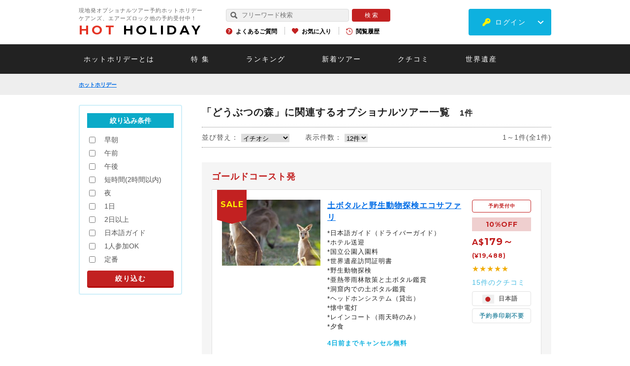

--- FILE ---
content_type: text/html; charset=utf-8
request_url: https://www.hotholiday.jp/search/s_w/%E3%81%A9%E3%81%86%E3%81%B6%E3%81%A4%E3%81%AE%E6%A3%AE/
body_size: 25334
content:
<!DOCTYPE html>
<html lang="ja" dir="ltr">
<head>
<!-- Google Tag Manager 20231009 -->
<script>(function(w,d,s,l,i){w[l]=w[l]||[];w[l].push({'gtm.start':
new Date().getTime(),event:'gtm.js'});var f=d.getElementsByTagName(s)[0],
j=d.createElement(s),dl=l!='dataLayer'?'&l='+l:'';j.async=true;j.src=
'https://www.googletagmanager.com/gtm.js?id='+i+dl;f.parentNode.insertBefore(j,f);
})(window,document,'script','dataLayer','GTM-KP46PF9C');</script>
<!-- End Google Tag Manager -->
<!-- Google Tag Manager -->
<script>(function(w,d,s,l,i){w[l]=w[l]||[];w[l].push({'gtm.start':
new Date().getTime(),event:'gtm.js'});var f=d.getElementsByTagName(s)[0],
j=d.createElement(s),dl=l!='dataLayer'?'&l='+l:'';j.async=true;j.src=
'https://www.googletagmanager.com/gtm.js?id='+i+dl;f.parentNode.insertBefore(j,f);
})(window,document,'script','dataLayer','GTM-WJLHGLJ');</script>
<!-- End Google Tag Manager -->
<!-- LINE Tag Base Code --> <!-- Do Not Modify --> <script> (function(g,d,o){ g._ltq=g._ltq||[];g._lt=g._lt||function(){g._ltq.push(arguments)}; var h=location.protocol==='https:'?'https://d.line-scdn.net':'http://d.line-cdn.net'; var s=d.createElement('script');s.async=1; s.src=o||h+'/n/line_tag/public/release/v1/lt.js'; var t=d.getElementsByTagName('script')[0];t.parentNode.insertBefore(s,t); })(window, document); _lt('init', { customerType: 'lap', tagId: '64d5edc5-e937-4792-a22a-f364635963c0' }); _lt('send', 'pv', ['64d5edc5-e937-4792-a22a-f364635963c0']); </script> <noscript> <img height="1" width="1" style="display:none" src="https://tr.line.me/tag.gif?c_t=lap&t_id=64d5edc5-e937-4792-a22a-f364635963c0&e=pv&noscript=1" /> </noscript> <!-- End LINE Tag Base Code -->
<meta name="viewport" content="width=device-width, initial-scale=1, minimum-scale=1.0, maximum-scale=10.0, user-scalable=no">
<meta name="copyright" content="Copyright (c) Hotholiday Inc., All Rights Reserved." />
<meta name="author" content="Hotholiday" />
<meta http-equiv="Content-Type" content="text/html; charset=utf-8" />
<meta http-equiv="Content-Script-Type" content="text/javascript" />
<meta http-equiv="Content-Style-Type" content="text/css" />
<meta http-equiv="imagetoolbar" content="no" />
<meta name="robots" content="index,follow" />
<meta name="robots" content="noydir,noodp" />
<meta name="keywords" content="どうぶつの森,観光,オプショナルツアー,現地ツアー,予約,世界遺産,マリンスポーツ,ダイビング,ゴルフ,スパ・エステ,クルーズ" />
<meta name="description" content="「どうぶつの森」の検索結果。ホットホリデーは、海外の現地オプショナルツアーの予約サイトです。市内観光、世界遺産、マリンスポーツ、ダイビング、ゴルフ、スパ・エステ、クルーズなど世界各地のオプショナルツアーを取り揃えています。" />
<title>「どうぶつの森」の予約ならホットホリデー</title>
<link rel="canonical" href="https://www.hotholiday.jp/search/s_w/どうぶつの森/" />
<link rel="shortcut icon" type="image/x-icon" href="/favicon.ico" />
<link rel="apple-touch-icon" href="/apple-touch-icon.png">
<script src="https://ajax.googleapis.com/ajax/libs/jquery/2.1.3/jquery.min.js"></script>
<script type="text/javascript" src="/js/slick.js"></script>
<script type="text/JavaScript" src="/js/const.js"></script>
<script type="text/javascript" src="https://d37c6ksue6vtl3.cloudfront.net/js/common_2/common_lib.js"></script>
<script type="text/javascript" src="https://d37c6ksue6vtl3.cloudfront.net/js/common_2/common.js?ver=20251207092324"></script>
<style>
/*!
* jquery-drawer v3.2.2
* Flexible drawer menu using jQuery, iScroll and CSS.
* http://git.blivesta.com/drawer
* License : MIT
* Author : blivesta <design@blivesta.com> (http://blivesta.com/)
*/
.drawer-open{overflow:hidden!important}.drawer-nav{position:fixed;z-index:2;top:0;overflow:hidden;width:16.25rem;height:100%;color:#222;background-color:#fff}.drawer-brand{font-size:1.5rem;font-weight:700;line-height:3.75rem;display:block;padding-right:.75rem;padding-left:.75rem;text-decoration:none;color:#222}.drawer-menu{margin:0;padding:0;list-style:none}.drawer-menu-item{font-size:1rem;display:block;padding:.75rem;text-decoration:none;color:#222}.drawer-menu-item:hover{text-decoration:underline;color:#555;background-color:transparent}.drawer-overlay{position:fixed;z-index:1;top:0;left:0;display:none;width:100%;height:100%;background-color:rgba(0,0,0,.2)}.drawer-open .drawer-overlay{display:block}.drawer--top .drawer-nav{top:-100%;left:0;width:100%;height:auto;max-height:100%;-webkit-transition:top .6s cubic-bezier(.19,1,.22,1);transition:top .6s cubic-bezier(.19,1,.22,1)}.drawer--top.drawer-open .drawer-nav{top:0}.drawer--top .drawer-hamburger,.drawer--top.drawer-open .drawer-hamburger{right:0}.drawer--left .drawer-nav{left:-86.66%;-webkit-transition:left .6s cubic-bezier(.19,1,.22,1);transition:left .6s cubic-bezier(.19,1,.22,1)}.drawer--left .drawer-hamburger,.drawer--left.drawer-open .drawer-nav,.drawer--left.drawer-open .drawer-navbar .drawer-hamburger{left:0}.drawer--left.drawer-open .drawer-hamburger{left:96%;}.drawer--right .drawer-nav{right:-16.25rem;-webkit-transition:right .6s cubic-bezier(.19,1,.22,1);transition:right .6s cubic-bezier(.19,1,.22,1)}.drawer--right .drawer-hamburger,.drawer--right.drawer-open .drawer-nav,.drawer--right.drawer-open .drawer-navbar .drawer-hamburger{right:0}.drawer--right.drawer-open .drawer-hamburger{right:16.25rem}.drawer-hamburger{position:fixed;z-index:4;top:0;display:block;box-sizing:content-box;width:2rem;padding:0;padding:18px .75rem 30px;-webkit-transition:all .6s cubic-bezier(.19,1,.22,1);transition:all .6s cubic-bezier(.19,1,.22,1);-webkit-transform:translateZ(0);transform:translateZ(0);border:0;outline:0;background-color:transparent}.drawer-hamburger:hover{cursor:pointer;background-color:transparent}.drawer-hamburger-icon{position:relative;display:block;margin-top:10px}.drawer-hamburger-icon,.drawer-hamburger-icon:after,.drawer-hamburger-icon:before{width:100%;height:2px;-webkit-transition:all .6s cubic-bezier(.19,1,.22,1);transition:all .6s cubic-bezier(.19,1,.22,1);background-color:#222}.drawer-hamburger-icon:after,.drawer-hamburger-icon:before{position:absolute;top:-10px;left:0;content:" "}.drawer-hamburger-icon:after{top:10px}.drawer-open .drawer-hamburger-icon{background-color:transparent}.drawer-open .drawer-hamburger-icon:after,.drawer-open .drawer-hamburger-icon:before{top:0}.drawer-open .drawer-hamburger-icon:before{-webkit-transform:rotate(45deg);transform:rotate(45deg)}.drawer-open .drawer-hamburger-icon:after{-webkit-transform:rotate(-45deg);transform:rotate(-45deg)}.sr-only{position:absolute;overflow:hidden;clip:rect(0,0,0,0);width:1px;height:1px;margin:-1px;padding:0;border:0}.sr-only-focusable:active,.sr-only-focusable:focus{position:static;overflow:visible;clip:auto;width:auto;height:auto;margin:0}.drawer--sidebar,.drawer--sidebar .drawer-contents{background-color:#fff}@media (min-width:64em){.drawer--sidebar .drawer-hamburger{display:none;visibility:hidden}.drawer--sidebar .drawer-nav{display:block;-webkit-transform:none;transform:none;position:fixed;width:12.5rem;height:100%}.drawer--sidebar.drawer--left .drawer-nav{left:0;border-right:1px solid #ddd}.drawer--sidebar.drawer--left .drawer-contents{margin-left:12.5rem}.drawer--sidebar.drawer--right .drawer-nav{right:0;border-left:1px solid #ddd}.drawer--sidebar.drawer--right .drawer-contents{margin-right:12.5rem}.drawer--sidebar .drawer-container{max-width:48rem}}@media (min-width:75em){.drawer--sidebar .drawer-nav{width:16.25rem}.drawer--sidebar.drawer--left .drawer-contents{margin-left:16.25rem}.drawer--sidebar.drawer--right .drawer-contents{margin-right:16.25rem}.drawer--sidebar .drawer-container{max-width:60rem}}.drawer--navbarTopGutter{padding-top:3.75rem}.drawer-navbar .drawer-navbar-header{border-bottom:1px solid #ddd;background-color:#fff}.drawer-navbar{z-index:3;top:0;width:100%}.drawer-navbar--fixed{position:fixed}.drawer-navbar-header{position:relative;z-index:3;box-sizing:border-box;width:100%;height:3.75rem;padding:0 .75rem;text-align:center}.drawer-navbar .drawer-brand{line-height:3.75rem;display:inline-block;padding-top:0;padding-bottom:0;text-decoration:none}.drawer-navbar .drawer-brand:hover{background-color:transparent}.drawer-navbar .drawer-nav{padding-top:3.75rem}.drawer-navbar .drawer-menu{padding-bottom:7.5rem}@media (min-width:64em){.drawer-navbar{height:3.75rem;border-bottom:1px solid #ddd;background-color:#fff}.drawer-navbar .drawer-navbar-header{position:relative;display:block;float:left;width:auto;padding:0;border:0}.drawer-navbar .drawer-menu--right{float:right}.drawer-navbar .drawer-menu li{float:left}.drawer-navbar .drawer-menu-item{line-height:3.75rem;padding-top:0;padding-bottom:0}.drawer-navbar .drawer-hamburger{display:none}.drawer-navbar .drawer-nav{position:relative;left:0;overflow:visible;width:auto;height:3.75rem;padding-top:0;-webkit-transform:translateZ(0);transform:translateZ(0)}.drawer-navbar .drawer-menu{padding:0}.drawer-navbar .drawer-dropdown-menu{position:absolute;width:16.25rem;border:1px solid #ddd}.drawer-navbar .drawer-dropdown-menu-item{padding-left:.75rem}}.drawer-dropdown-menu{display:none;box-sizing:border-box;width:100%;margin:0;padding:0;background-color:#fff}.drawer-dropdown-menu>li{width:100%;list-style:none}.drawer-dropdown-menu-item{line-height:3.75rem;display:block;padding:0;padding-right:.75rem;padding-left:1.5rem;text-decoration:none;color:#222}.drawer-dropdown-menu-item:hover{text-decoration:underline;color:#555;background-color:transparent}.drawer-dropdown.open>.drawer-dropdown-menu{display:block}.drawer-dropdown .drawer-caret{display:inline-block;width:0;height:0;margin-left:4px;-webkit-transition:opacity .2s ease,-webkit-transform .2s ease;transition:opacity .2s ease,-webkit-transform .2s ease;transition:transform .2s ease,opacity .2s ease;transition:transform .2s ease,opacity .2s ease,-webkit-transform .2s ease;-webkit-transform:rotate(0deg);transform:rotate(0deg);vertical-align:middle;border-top:4px solid;border-right:4px solid transparent;border-left:4px solid transparent}.drawer-dropdown.open .drawer-caret{-webkit-transform:rotate(180deg);transform:rotate(180deg)}.drawer-container{margin-right:auto;margin-left:auto}@media (min-width:64em){.drawer-container{max-width:60rem}}@media (min-width:75em){.drawer-container{max-width:70rem}}#colorbox, #cboxOverlay, #cboxWrapper{position:absolute;top:0;left:0;z-index:9999;overflow:visible !important;-webkit-transform:translate3d(0,0,0);}
#cboxWrapper{max-width:none;}
#cboxOverlay{position:fixed;width:100%;height:100%;}
#cboxMiddleLeft, #cboxBottomLeft{clear:left;}
#cboxContent{position:relative;}
#cboxLoadedContent{overflow:auto;-webkit-overflow-scrolling:touch;}
#cboxTitle{margin:0;}
#cboxLoadingOverlay, #cboxLoadingGraphic{position:absolute;top:0;left:0;width:100%;height:100%;}
#cboxPrevious, #cboxNext, #cboxClose, #cboxSlideshow{cursor:pointer;}
.cboxPhoto{float:left;margin:auto;border:0;display:block;max-width:none;-ms-interpolation-mode:bicubic;}
.cboxIframe{width:100%;height:100%;display:block;border:0;padding:0;margin:0;}
#colorbox, #cboxContent, #cboxLoadedContent{box-sizing:content-box;-moz-box-sizing:content-box;-webkit-box-sizing:content-box;}
#cboxOverlay{background:#000;opacity:0.9;filter:alpha(opacity = 90);}
#colorbox{outline:0;}
#cboxContent{background:#FFF;overflow:visible;padding:20px;}
.cboxIframe{background:#fff;}
#cboxError{padding:50px;border:1px solid #ccc;}
#cboxTitle{position:absolute;bottom:4px;left:0;text-align:center;width:100%;color:#949494;}
#cboxCurrent{position:absolute;bottom:4px;left:58px;color:#949494;}
#cboxLoadingOverlay{background:url(/images/common_2/loading_background.png) no-repeat center center;}
#cboxLoadingGraphic{background:url(/images/common_2/loading.gif) no-repeat center center;}
#cboxPrevious, #cboxNext, #cboxSlideshow, #cboxClose{border:0;padding:0;margin:0;overflow:visible;width:auto;background:none;}
#cboxPrevious:active, #cboxNext:active, #cboxSlideshow:active, #cboxClose:active{outline:0;}
#cboxSlideshow{position:absolute;bottom:4px;right:30px;color:#0092ef;}
#cboxPrevious{position:absolute;bottom:0;left:0;background:url(/images/common_2/controls.png) no-repeat -75px 0;width:25px;height:25px;text-indent:-9999px;}
#cboxPrevious:hover{background-position:-75px -25px;}
#cboxNext{position:absolute;bottom:0;left:27px;background:url(/images/common_2/controls.png) no-repeat -50px 0;width:25px;height:25px;text-indent:-9999px;}
#cboxNext:hover{background-position:-50px -25px;}
#cboxClose{position:absolute;bottom:-90px;left:0;right:0;margin:auto;background-image:url(/images/telephone/btn_close.png);background-size:220px 57px;background-repeat:no-repeat;width:220px;height:57px;text-indent:-9999px;}
.cboxIE #cboxTopLeft,
.cboxIE #cboxTopCenter,
.cboxIE #cboxTopRight,
.cboxIE #cboxBottomLeft,
.cboxIE #cboxBottomCenter,
.cboxIE #cboxBottomRight,
.cboxIE #cboxMiddleLeft,
.cboxIE #cboxMiddleRight{filter:progid:DXImageTransform.Microsoft.gradient(startColorstr=#00FFFFFF,endColorstr=#00FFFFFF);}
@media screen and (max-width:768px){#cboxContent{padding:10px;}
#cboxClose{position:absolute;bottom:-90px;left:0;right:0;margin:auto;background-image:url(/images/telephone/btn_close_sp.png);background-size:170px 53px;background-repeat:no-repeat;width:170px;height:53px;text-indent:-9999px;}
}@charset "UTF-8";
/*
html5doctor.com Reset Stylesheet
v1.4
2009-07-27
Author: Richard Clark - http://richclarkdesign.com
*/
html, body, div, span, object, iframe,
h1, h2, h3, h4, h5, h6, p, blockquote, pre,
abbr, address, cite, code,
del, dfn, em, img, ins, kbd, q, samp,
small, strong, sub, sup, var,
b, i,
dl, dt, dd, ol, ul, li,
fieldset, form, label, legend,
table, caption, tbody, tfoot, thead, tr, th, td,
article, aside, dialog, figure, footer, header,
hgroup, menu, nav, section,
time, mark, audio, video {
margin:0;
padding:0;
border:0;
outline:0;
font-size:100%;
vertical-align:baseline;
background:transparent;
}
body {
line-height:1;
}
article, aside, dialog, figure, footer, header,
hgroup, nav, section {
display:block;
}
ul,ol {
list-style:none;
}
blockquote, q {
quotes:none;
}
blockquote:before, blockquote:after,
q:before, q:after {
content:'';
content:none;
}
a {
margin:0;
padding:0;
border:0;
font-size:100%;
vertical-align:baseline;
background:transparent;
}
ins {
background-color:#ff9;
color:#000;
text-decoration:none;
}
mark {
background-color:#ff9;
color:#000;
font-style:italic;
font-weight:bold;
}
del {
text-decoration: line-through;
}
abbr[title], dfn[title] {
}
table {
border-collapse:collapse;
border-spacing:0;
}
hr {
display:block;
height:1px;
border:0;
border-top:1px solid #cccccc;
margin:1em 0;
padding:0;
}
input, select {
vertical-align:middle;
}@charset "UTF-8";
/*-----------------------------------------------------------
margin setting
-----------------------------------------------------------*/
/*--padding-top--*/
.pt0 { padding-top:0px !important; }
.pt1 { padding-top:1px !important; }
.pt2 { padding-top:2px !important; }
.pt3 { padding-top:3px !important; }
.pt4 { padding-top:4px !important; }
.pt5 { padding-top:5px !important; }
.pt6 { padding-top:6px !important; }
.pt7 { padding-top:7px !important; }
.pt8 { padding-top:8px !important; }
.pt9 { padding-top:9px !important; }
.pt10 { padding-top:10px !important; }
.pt11 { padding-top:11px !important; }
.pt12 { padding-top:12px !important; }
.pt13 { padding-top:13px !important; }
.pt14 { padding-top:14px !important; }
.pt15 { padding-top:15px !important; }
.pt16 { padding-top:16px !important; }
.pt17 { padding-top:17px !important; }
.pt18 { padding-top:18px !important; }
.pt19 { padding-top:19px !important; }
.pt20 { padding-top:20px !important; }
.pt21 { padding-top:21px !important; }
.pt22 { padding-top:22px !important; }
.pt23 { padding-top:23px !important; }
.pt24 { padding-top:24px !important; }
.pt25 { padding-top:25px !important; }
.pt26 { padding-top:26px !important; }
.pt27 { padding-top:27px !important; }
.pt28 { padding-top:28px !important; }
.pt29 { padding-top:29px !important; }
.pt30 { padding-top:30px !important; }
.pt31 { padding-top:31px !important; }
.pt32 { padding-top:32px !important; }
.pt33 { padding-top:33px !important; }
.pt34 { padding-top:34px !important; }
.pt35 { padding-top:35px !important; }
.pt36 { padding-top:36px !important; }
.pt37 { padding-top:37px !important; }
.pt38 { padding-top:38px !important; }
.pt39 { padding-top:39px !important; }
.pt40 { padding-top:40px !important; }
.pt41 { padding-top:41px !important; }
.pt42 { padding-top:42px !important; }
.pt43 { padding-top:43px !important; }
.pt44 { padding-top:44px !important; }
.pt45 { padding-top:45px !important; }
.pt46 { padding-top:46px !important; }
.pt47 { padding-top:47px !important; }
.pt48 { padding-top:48px !important; }
.pt49 { padding-top:49px !important; }
.pt50 { padding-top:50px !important; }
.pt51 { padding-top:51px !important; }
.pt52 { padding-top:52px !important; }
.pt53 { padding-top:53px !important; }
.pt54 { padding-top:54px !important; }
.pt55 { padding-top:55px !important; }
.pt56 { padding-top:56px !important; }
.pt57 { padding-top:57px !important; }
.pt58 { padding-top:58px !important; }
.pt59 { padding-top:59px !important; }
.pt60 { padding-top:60px !important; }
.pt61 { padding-top:61px !important; }
.pt62 { padding-top:62px !important; }
.pt63 { padding-top:63px !important; }
.pt64 { padding-top:64px !important; }
.pt65 { padding-top:65px !important; }
.pt66 { padding-top:66px !important; }
.pt67 { padding-top:67px !important; }
.pt68 { padding-top:68px !important; }
.pt69 { padding-top:69px !important; }
.pt70 { padding-top:70px !important; }
.pt71 { padding-top:71px !important; }
.pt72 { padding-top:72px !important; }
.pt73 { padding-top:73px !important; }
.pt74 { padding-top:74px !important; }
.pt75 { padding-top:75px !important; }
.pt76 { padding-top:76px !important; }
.pt77 { padding-top:77px !important; }
.pt78 { padding-top:78px !important; }
.pt79 { padding-top:79px !important; }
.pt80 { padding-top:80px !important; }
.pt81 { padding-top:81px !important; }
.pt82 { padding-top:82px !important; }
.pt83 { padding-top:83px !important; }
.pt84 { padding-top:84px !important; }
.pt85 { padding-top:85px !important; }
.pt86 { padding-top:86px !important; }
.pt87 { padding-top:87px !important; }
.pt88 { padding-top:88px !important; }
.pt89 { padding-top:89px !important; }
.pt90 { padding-top:90px !important; }
.pt91 { padding-top:91px !important; }
.pt92 { padding-top:92px !important; }
.pt93 { padding-top:93px !important; }
.pt94 { padding-top:94px !important; }
.pt95 { padding-top:95px !important; }
.pt96 { padding-top:96px !important; }
.pt97 { padding-top:97px !important; }
.pt98 { padding-top:98px !important; }
.pt99 { padding-top:99px !important; }
.pt100 { padding-top:100px !important; }
/*--padding-right--*/
.pr0 { padding-right:0px !important; }
.pr1 { padding-right:1px !important; }
.pr2 { padding-right:2px !important; }
.pr3 { padding-right:3px !important; }
.pr4 { padding-right:4px !important; }
.pr5 { padding-right:5px !important; }
.pr6 { padding-right:6px !important; }
.pr7 { padding-right:7px !important; }
.pr8 { padding-right:8px !important; }
.pr9 { padding-right:9px !important; }
.pr10 { padding-right:10px !important; }
.pr11 { padding-right:11px !important; }
.pr12 { padding-right:12px !important; }
.pr13 { padding-right:13px !important; }
.pr14 { padding-right:14px !important; }
.pr15 { padding-right:15px !important; }
.pr16 { padding-right:16px !important; }
.pr17 { padding-right:17px !important; }
.pr18 { padding-right:18px !important; }
.pr19 { padding-right:19px !important; }
.pr20 { padding-right:20px !important; }
.pr21 { padding-right:21px !important; }
.pr22 { padding-right:22px !important; }
.pr23 { padding-right:23px !important; }
.pr24 { padding-right:24px !important; }
.pr25 { padding-right:25px !important; }
.pr26 { padding-right:26px !important; }
.pr27 { padding-right:27px !important; }
.pr28 { padding-right:28px !important; }
.pr29 { padding-right:29px !important; }
.pr30 { padding-right:30px !important; }
.pr31 { padding-right:31px !important; }
.pr32 { padding-right:32px !important; }
.pr33 { padding-right:33px !important; }
.pr34 { padding-right:34px !important; }
.pr35 { padding-right:35px !important; }
.pr36 { padding-right:36px !important; }
.pr37 { padding-right:37px !important; }
.pr38 { padding-right:38px !important; }
.pr39 { padding-right:39px !important; }
.pr40 { padding-right:40px !important; }
.pr41 { padding-right:41px !important; }
.pr42 { padding-right:42px !important; }
.pr43 { padding-right:43px !important; }
.pr44 { padding-right:44px !important; }
.pr45 { padding-right:45px !important; }
.pr46 { padding-right:46px !important; }
.pr47 { padding-right:47px !important; }
.pr48 { padding-right:48px !important; }
.pr49 { padding-right:49px !important; }
.pr50 { padding-right:50px !important; }
.pr51 { padding-right:51px !important; }
.pr52 { padding-right:52px !important; }
.pr53 { padding-right:53px !important; }
.pr54 { padding-right:54px !important; }
.pr55 { padding-right:55px !important; }
.pr56 { padding-right:56px !important; }
.pr57 { padding-right:57px !important; }
.pr58 { padding-right:58px !important; }
.pr59 { padding-right:59px !important; }
.pr60 { padding-right:60px !important; }
.pr61 { padding-right:61px !important; }
.pr62 { padding-right:62px !important; }
.pr63 { padding-right:63px !important; }
.pr64 { padding-right:64px !important; }
.pr65 { padding-right:65px !important; }
.pr66 { padding-right:66px !important; }
.pr67 { padding-right:67px !important; }
.pr68 { padding-right:68px !important; }
.pr69 { padding-right:69px !important; }
.pr70 { padding-right:70px !important; }
.pr71 { padding-right:71px !important; }
.pr72 { padding-right:72px !important; }
.pr73 { padding-right:73px !important; }
.pr74 { padding-right:74px !important; }
.pr75 { padding-right:75px !important; }
.pr76 { padding-right:76px !important; }
.pr77 { padding-right:77px !important; }
.pr78 { padding-right:78px !important; }
.pr79 { padding-right:79px !important; }
.pr80 { padding-right:80px !important; }
.pr81 { padding-right:81px !important; }
.pr82 { padding-right:82px !important; }
.pr83 { padding-right:83px !important; }
.pr84 { padding-right:84px !important; }
.pr85 { padding-right:85px !important; }
.pr86 { padding-right:86px !important; }
.pr87 { padding-right:87px !important; }
.pr88 { padding-right:88px !important; }
.pr89 { padding-right:89px !important; }
.pr90 { padding-right:90px !important; }
.pr91 { padding-right:91px !important; }
.pr92 { padding-right:92px !important; }
.pr93 { padding-right:93px !important; }
.pr94 { padding-right:94px !important; }
.pr95 { padding-right:95px !important; }
.pr96 { padding-right:96px !important; }
.pr97 { padding-right:97px !important; }
.pr98 { padding-right:98px !important; }
.pr99 { padding-right:99px !important; }
.pr100 { padding-right:100px !important; }
/*--padding-bottom--*/
.pb0 { padding-bottom:0px !important; }
.pb1 { padding-bottom:1px !important; }
.pb2 { padding-bottom:2px !important; }
.pb3 { padding-bottom:3px !important; }
.pb4 { padding-bottom:4px !important; }
.pb5 { padding-bottom:5px !important; }
.pb6 { padding-bottom:6px !important; }
.pb7 { padding-bottom:7px !important; }
.pb8 { padding-bottom:8px !important; }
.pb9 { padding-bottom:9px !important; }
.pb10 { padding-bottom:10px !important; }
.pb11 { padding-bottom:11px !important; }
.pb12 { padding-bottom:12px !important; }
.pb13 { padding-bottom:13px !important; }
.pb14 { padding-bottom:14px !important; }
.pb15 { padding-bottom:15px !important; }
.pb16 { padding-bottom:16px !important; }
.pb17 { padding-bottom:17px !important; }
.pb18 { padding-bottom:18px !important; }
.pb19 { padding-bottom:19px !important; }
.pb20 { padding-bottom:20px !important; }
.pb21 { padding-bottom:21px !important; }
.pb22 { padding-bottom:22px !important; }
.pb23 { padding-bottom:23px !important; }
.pb24 { padding-bottom:24px !important; }
.pb25 { padding-bottom:25px !important; }
.pb26 { padding-bottom:26px !important; }
.pb27 { padding-bottom:27px !important; }
.pb28 { padding-bottom:28px !important; }
.pb29 { padding-bottom:29px !important; }
.pb30 { padding-bottom:30px !important; }
.pb31 { padding-bottom:31px !important; }
.pb32 { padding-bottom:32px !important; }
.pb33 { padding-bottom:33px !important; }
.pb34 { padding-bottom:34px !important; }
.pb35 { padding-bottom:35px !important; }
.pb36 { padding-bottom:36px !important; }
.pb37 { padding-bottom:37px !important; }
.pb38 { padding-bottom:38px !important; }
.pb39 { padding-bottom:39px !important; }
.pb40 { padding-bottom:40px !important; }
.pb41 { padding-bottom:41px !important; }
.pb42 { padding-bottom:42px !important; }
.pb43 { padding-bottom:43px !important; }
.pb44 { padding-bottom:44px !important; }
.pb45 { padding-bottom:45px !important; }
.pb46 { padding-bottom:46px !important; }
.pb47 { padding-bottom:47px !important; }
.pb48 { padding-bottom:48px !important; }
.pb49 { padding-bottom:49px !important; }
.pb50 { padding-bottom:50px !important; }
.pb51 { padding-bottom:51px !important; }
.pb52 { padding-bottom:52px !important; }
.pb53 { padding-bottom:53px !important; }
.pb54 { padding-bottom:54px !important; }
.pb55 { padding-bottom:55px !important; }
.pb56 { padding-bottom:56px !important; }
.pb57 { padding-bottom:57px !important; }
.pb58 { padding-bottom:58px !important; }
.pb59 { padding-bottom:59px !important; }
.pb60 { padding-bottom:60px !important; }
.pb61 { padding-bottom:61px !important; }
.pb62 { padding-bottom:62px !important; }
.pb63 { padding-bottom:63px !important; }
.pb64 { padding-bottom:64px !important; }
.pb65 { padding-bottom:65px !important; }
.pb66 { padding-bottom:66px !important; }
.pb67 { padding-bottom:67px !important; }
.pb68 { padding-bottom:68px !important; }
.pb69 { padding-bottom:69px !important; }
.pb70 { padding-bottom:70px !important; }
.pb71 { padding-bottom:71px !important; }
.pb72 { padding-bottom:72px !important; }
.pb73 { padding-bottom:73px !important; }
.pb74 { padding-bottom:74px !important; }
.pb75 { padding-bottom:75px !important; }
.pb76 { padding-bottom:76px !important; }
.pb77 { padding-bottom:77px !important; }
.pb78 { padding-bottom:78px !important; }
.pb79 { padding-bottom:79px !important; }
.pb80 { padding-bottom:80px !important; }
.pb81 { padding-bottom:81px !important; }
.pb82 { padding-bottom:82px !important; }
.pb83 { padding-bottom:83px !important; }
.pb84 { padding-bottom:84px !important; }
.pb85 { padding-bottom:85px !important; }
.pb86 { padding-bottom:86px !important; }
.pb87 { padding-bottom:87px !important; }
.pb88 { padding-bottom:88px !important; }
.pb89 { padding-bottom:89px !important; }
.pb90 { padding-bottom:90px !important; }
.pb91 { padding-bottom:91px !important; }
.pb92 { padding-bottom:92px !important; }
.pb93 { padding-bottom:93px !important; }
.pb94 { padding-bottom:94px !important; }
.pb95 { padding-bottom:95px !important; }
.pb96 { padding-bottom:96px !important; }
.pb97 { padding-bottom:97px !important; }
.pb98 { padding-bottom:98px !important; }
.pb99 { padding-bottom:99px !important; }
.pb100 { padding-bottom:100px !important; }
/*--padding-left--*/
.pl0 { padding-left:0px !important; }
.pl1 { padding-left:1px !important; }
.pl2 { padding-left:2px !important; }
.pl3 { padding-left:3px !important; }
.pl4 { padding-left:4px !important; }
.pl5 { padding-left:5px !important; }
.pl6 { padding-left:6px !important; }
.pl7 { padding-left:7px !important; }
.pl8 { padding-left:8px !important; }
.pl9 { padding-left:9px !important; }
.pl10 { padding-left:10px !important; }
.pl11 { padding-left:11px !important; }
.pl12 { padding-left:12px !important; }
.pl13 { padding-left:13px !important; }
.pl14 { padding-left:14px !important; }
.pl15 { padding-left:15px !important; }
.pl16 { padding-left:16px !important; }
.pl17 { padding-left:17px !important; }
.pl18 { padding-left:18px !important; }
.pl19 { padding-left:19px !important; }
.pl20 { padding-left:20px !important; }
.pl21 { padding-left:21px !important; }
.pl22 { padding-left:22px !important; }
.pl23 { padding-left:23px !important; }
.pl24 { padding-left:24px !important; }
.pl25 { padding-left:25px !important; }
.pl26 { padding-left:26px !important; }
.pl27 { padding-left:27px !important; }
.pl28 { padding-left:28px !important; }
.pl29 { padding-left:29px !important; }
.pl30 { padding-left:30px !important; }
.pl31 { padding-left:31px !important; }
.pl32 { padding-left:32px !important; }
.pl33 { padding-left:33px !important; }
.pl34 { padding-left:34px !important; }
.pl35 { padding-left:35px !important; }
.pl36 { padding-left:36px !important; }
.pl37 { padding-left:37px !important; }
.pl38 { padding-left:38px !important; }
.pl39 { padding-left:39px !important; }
.pl40 { padding-left:40px !important; }
.pl41 { padding-left:41px !important; }
.pl42 { padding-left:42px !important; }
.pl43 { padding-left:43px !important; }
.pl44 { padding-left:44px !important; }
.pl45 { padding-left:45px !important; }
.pl46 { padding-left:46px !important; }
.pl47 { padding-left:47px !important; }
.pl48 { padding-left:48px !important; }
.pl49 { padding-left:49px !important; }
.pl50 { padding-left:50px !important; }
.pl51 { padding-left:51px !important; }
.pl52 { padding-left:52px !important; }
.pl53 { padding-left:53px !important; }
.pl54 { padding-left:54px !important; }
.pl55 { padding-left:55px !important; }
.pl56 { padding-left:56px !important; }
.pl57 { padding-left:57px !important; }
.pl58 { padding-left:58px !important; }
.pl59 { padding-left:59px !important; }
.pl60 { padding-left:60px !important; }
.pl61 { padding-left:61px !important; }
.pl62 { padding-left:62px !important; }
.pl63 { padding-left:63px !important; }
.pl64 { padding-left:64px !important; }
.pl65 { padding-left:65px !important; }
.pl66 { padding-left:66px !important; }
.pl67 { padding-left:67px !important; }
.pl68 { padding-left:68px !important; }
.pl69 { padding-left:69px !important; }
.pl70 { padding-left:70px !important; }
.pl71 { padding-left:71px !important; }
.pl72 { padding-left:72px !important; }
.pl73 { padding-left:73px !important; }
.pl74 { padding-left:74px !important; }
.pl75 { padding-left:75px !important; }
.pl76 { padding-left:76px !important; }
.pl77 { padding-left:77px !important; }
.pl78 { padding-left:78px !important; }
.pl79 { padding-left:79px !important; }
.pl80 { padding-left:80px !important; }
.pl81 { padding-left:81px !important; }
.pl82 { padding-left:82px !important; }
.pl83 { padding-left:83px !important; }
.pl84 { padding-left:84px !important; }
.pl85 { padding-left:85px !important; }
.pl86 { padding-left:86px !important; }
.pl87 { padding-left:87px !important; }
.pl88 { padding-left:88px !important; }
.pl89 { padding-left:89px !important; }
.pl90 { padding-left:90px !important; }
.pl91 { padding-left:91px !important; }
.pl92 { padding-left:92px !important; }
.pl93 { padding-left:93px !important; }
.pl94 { padding-left:94px !important; }
.pl95 { padding-left:95px !important; }
.pl96 { padding-left:96px !important; }
.pl97 { padding-left:97px !important; }
.pl98 { padding-left:98px !important; }
.pl99 { padding-left:99px !important; }
.pl100 { padding-left:100px !important; }
/*--margin-top--*/
.mt0 { margin-top:0px !important; }
.mt1 { margin-top:1px !important; }
.mt2 { margin-top:2px !important; }
.mt3 { margin-top:3px !important; }
.mt4 { margin-top:4px !important; }
.mt5 { margin-top:5px !important; }
.mt6 { margin-top:6px !important; }
.mt7 { margin-top:7px !important; }
.mt8 { margin-top:8px !important; }
.mt9 { margin-top:9px !important; }
.mt10 { margin-top:10px !important; }
.mt11 { margin-top:11px !important; }
.mt12 { margin-top:12px !important; }
.mt13 { margin-top:13px !important; }
.mt14 { margin-top:14px !important; }
.mt15 { margin-top:15px !important; }
.mt16 { margin-top:16px !important; }
.mt17 { margin-top:17px !important; }
.mt18 { margin-top:18px !important; }
.mt19 { margin-top:19px !important; }
.mt20 { margin-top:20px !important; }
.mt21 { margin-top:21px !important; }
.mt22 { margin-top:22px !important; }
.mt23 { margin-top:23px !important; }
.mt24 { margin-top:24px !important; }
.mt25 { margin-top:25px !important; }
.mt26 { margin-top:26px !important; }
.mt27 { margin-top:27px !important; }
.mt28 { margin-top:28px !important; }
.mt29 { margin-top:29px !important; }
.mt30 { margin-top:30px !important; }
.mt31 { margin-top:31px !important; }
.mt32 { margin-top:32px !important; }
.mt33 { margin-top:33px !important; }
.mt34 { margin-top:34px !important; }
.mt35 { margin-top:35px !important; }
.mt36 { margin-top:36px !important; }
.mt37 { margin-top:37px !important; }
.mt38 { margin-top:38px !important; }
.mt39 { margin-top:39px !important; }
.mt40 { margin-top:40px !important; }
.mt41 { margin-top:41px !important; }
.mt42 { margin-top:42px !important; }
.mt43 { margin-top:43px !important; }
.mt44 { margin-top:44px !important; }
.mt45 { margin-top:45px !important; }
.mt46 { margin-top:46px !important; }
.mt47 { margin-top:47px !important; }
.mt48 { margin-top:48px !important; }
.mt49 { margin-top:49px !important; }
.mt50 { margin-top:50px !important; }
.mt51 { margin-top:51px !important; }
.mt52 { margin-top:52px !important; }
.mt53 { margin-top:53px !important; }
.mt54 { margin-top:54px !important; }
.mt55 { margin-top:55px !important; }
.mt56 { margin-top:56px !important; }
.mt57 { margin-top:57px !important; }
.mt58 { margin-top:58px !important; }
.mt59 { margin-top:59px !important; }
.mt60 { margin-top:60px !important; }
.mt61 { margin-top:61px !important; }
.mt62 { margin-top:62px !important; }
.mt63 { margin-top:63px !important; }
.mt64 { margin-top:64px !important; }
.mt65 { margin-top:65px !important; }
.mt66 { margin-top:66px !important; }
.mt67 { margin-top:67px !important; }
.mt68 { margin-top:68px !important; }
.mt69 { margin-top:69px !important; }
.mt70 { margin-top:70px !important; }
.mt71 { margin-top:71px !important; }
.mt72 { margin-top:72px !important; }
.mt73 { margin-top:73px !important; }
.mt74 { margin-top:74px !important; }
.mt75 { margin-top:75px !important; }
.mt76 { margin-top:76px !important; }
.mt77 { margin-top:77px !important; }
.mt78 { margin-top:78px !important; }
.mt79 { margin-top:79px !important; }
.mt80 { margin-top:80px !important; }
.mt81 { margin-top:81px !important; }
.mt82 { margin-top:82px !important; }
.mt83 { margin-top:83px !important; }
.mt84 { margin-top:84px !important; }
.mt85 { margin-top:85px !important; }
.mt86 { margin-top:86px !important; }
.mt87 { margin-top:87px !important; }
.mt88 { margin-top:88px !important; }
.mt89 { margin-top:89px !important; }
.mt90 { margin-top:90px !important; }
.mt91 { margin-top:91px !important; }
.mt92 { margin-top:92px !important; }
.mt93 { margin-top:93px !important; }
.mt94 { margin-top:94px !important; }
.mt95 { margin-top:95px !important; }
.mt96 { margin-top:96px !important; }
.mt97 { margin-top:97px !important; }
.mt98 { margin-top:98px !important; }
.mt99 { margin-top:99px !important; }
.mt100 { margin-top:100px !important; }
/*--margin-right--*/
.mr0 { margin-right:0px !important; }
.mr1 { margin-right:1px !important; }
.mr2 { margin-right:2px !important; }
.mr3 { margin-right:3px !important; }
.mr4 { margin-right:4px !important; }
.mr5 { margin-right:5px !important; }
.mr6 { margin-right:6px !important; }
.mr7 { margin-right:7px !important; }
.mr8 { margin-right:8px !important; }
.mr9 { margin-right:9px !important; }
.mr10 { margin-right:10px !important; }
.mr11 { margin-right:11px !important; }
.mr12 { margin-right:12px !important; }
.mr13 { margin-right:13px !important; }
.mr14 { margin-right:14px !important; }
.mr15 { margin-right:15px !important; }
.mr16 { margin-right:16px !important; }
.mr17 { margin-right:17px !important; }
.mr18 { margin-right:18px !important; }
.mr19 { margin-right:19px !important; }
.mr20 { margin-right:20px !important; }
.mr21 { margin-right:21px !important; }
.mr22 { margin-right:22px !important; }
.mr23 { margin-right:23px !important; }
.mr24 { margin-right:24px !important; }
.mr25 { margin-right:25px !important; }
.mr26 { margin-right:26px !important; }
.mr27 { margin-right:27px !important; }
.mr28 { margin-right:28px !important; }
.mr29 { margin-right:29px !important; }
.mr30 { margin-right:30px !important; }
.mr31 { margin-right:31px !important; }
.mr32 { margin-right:32px !important; }
.mr33 { margin-right:33px !important; }
.mr34 { margin-right:34px !important; }
.mr35 { margin-right:35px !important; }
.mr36 { margin-right:36px !important; }
.mr37 { margin-right:37px !important; }
.mr38 { margin-right:38px !important; }
.mr39 { margin-right:39px !important; }
.mr40 { margin-right:40px !important; }
.mr41 { margin-right:41px !important; }
.mr42 { margin-right:42px !important; }
.mr43 { margin-right:43px !important; }
.mr44 { margin-right:44px !important; }
.mr45 { margin-right:45px !important; }
.mr46 { margin-right:46px !important; }
.mr47 { margin-right:47px !important; }
.mr48 { margin-right:48px !important; }
.mr49 { margin-right:49px !important; }
.mr50 { margin-right:50px !important; }
.mr51 { margin-right:51px !important; }
.mr52 { margin-right:52px !important; }
.mr53 { margin-right:53px !important; }
.mr54 { margin-right:54px !important; }
.mr55 { margin-right:55px !important; }
.mr56 { margin-right:56px !important; }
.mr57 { margin-right:57px !important; }
.mr58 { margin-right:58px !important; }
.mr59 { margin-right:59px !important; }
.mr60 { margin-right:60px !important; }
.mr61 { margin-right:61px !important; }
.mr62 { margin-right:62px !important; }
.mr63 { margin-right:63px !important; }
.mr64 { margin-right:64px !important; }
.mr65 { margin-right:65px !important; }
.mr66 { margin-right:66px !important; }
.mr67 { margin-right:67px !important; }
.mr68 { margin-right:68px !important; }
.mr69 { margin-right:69px !important; }
.mr70 { margin-right:70px !important; }
.mr71 { margin-right:71px !important; }
.mr72 { margin-right:72px !important; }
.mr73 { margin-right:73px !important; }
.mr74 { margin-right:74px !important; }
.mr75 { margin-right:75px !important; }
.mr76 { margin-right:76px !important; }
.mr77 { margin-right:77px !important; }
.mr78 { margin-right:78px !important; }
.mr79 { margin-right:79px !important; }
.mr80 { margin-right:80px !important; }
.mr81 { margin-right:81px !important; }
.mr82 { margin-right:82px !important; }
.mr83 { margin-right:83px !important; }
.mr84 { margin-right:84px !important; }
.mr85 { margin-right:85px !important; }
.mr86 { margin-right:86px !important; }
.mr87 { margin-right:87px !important; }
.mr88 { margin-right:88px !important; }
.mr89 { margin-right:89px !important; }
.mr90 { margin-right:90px !important; }
.mr91 { margin-right:91px !important; }
.mr92 { margin-right:92px !important; }
.mr93 { margin-right:93px !important; }
.mr94 { margin-right:94px !important; }
.mr95 { margin-right:95px !important; }
.mr96 { margin-right:96px !important; }
.mr97 { margin-right:97px !important; }
.mr98 { margin-right:98px !important; }
.mr99 { margin-right:99px !important; }
.mr100 { margin-right:100px !important; }
.mr105 { margin-right:105px !important; }
.mr107 { margin-right:107px !important; }
.mr109 { margin-right:109px !important; }
.mr115 { margin-right:115px !important; }
.mr200 { margin-right:200px !important; }
/*--margin-bottom--*/
.mb0 { margin-bottom:0px !important; }
.mb1 { margin-bottom:1px !important; }
.mb2 { margin-bottom:2px !important; }
.mb3 { margin-bottom:3px !important; }
.mb4 { margin-bottom:4px !important; }
.mb5 { margin-bottom:5px !important; }
.mb6 { margin-bottom:6px !important; }
.mb7 { margin-bottom:7px !important; }
.mb8 { margin-bottom:8px !important; }
.mb9 { margin-bottom:9px !important; }
.mb10 { margin-bottom:10px !important; }
.mb11 { margin-bottom:11px !important; }
.mb12 { margin-bottom:12px !important; }
.mb13 { margin-bottom:13px !important; }
.mb14 { margin-bottom:14px !important; }
.mb15 { margin-bottom:15px !important; }
.mb16 { margin-bottom:16px !important; }
.mb17 { margin-bottom:17px !important; }
.mb18 { margin-bottom:18px !important; }
.mb19 { margin-bottom:19px !important; }
.mb20 { margin-bottom:20px !important; }
.mb21 { margin-bottom:21px !important; }
.mb22 { margin-bottom:22px !important; }
.mb23 { margin-bottom:23px !important; }
.mb24 { margin-bottom:24px !important; }
.mb25 { margin-bottom:25px !important; }
.mb26 { margin-bottom:26px !important; }
.mb27 { margin-bottom:27px !important; }
.mb28 { margin-bottom:28px !important; }
.mb29 { margin-bottom:29px !important; }
.mb30 { margin-bottom:30px !important; }
.mb31 { margin-bottom:31px !important; }
.mb32 { margin-bottom:32px !important; }
.mb33 { margin-bottom:33px !important; }
.mb34 { margin-bottom:34px !important; }
.mb35 { margin-bottom:35px !important; }
.mb36 { margin-bottom:36px !important; }
.mb37 { margin-bottom:37px !important; }
.mb38 { margin-bottom:38px !important; }
.mb39 { margin-bottom:39px !important; }
.mb40 { margin-bottom:40px !important; }
.mb41 { margin-bottom:41px !important; }
.mb42 { margin-bottom:42px !important; }
.mb43 { margin-bottom:43px !important; }
.mb44 { margin-bottom:44px !important; }
.mb45 { margin-bottom:45px !important; }
.mb46 { margin-bottom:46px !important; }
.mb47 { margin-bottom:47px !important; }
.mb48 { margin-bottom:48px !important; }
.mb49 { margin-bottom:49px !important; }
.mb50 { margin-bottom:50px !important; }
.mb51 { margin-bottom:51px !important; }
.mb52 { margin-bottom:52px !important; }
.mb53 { margin-bottom:53px !important; }
.mb54 { margin-bottom:54px !important; }
.mb55 { margin-bottom:55px !important; }
.mb56 { margin-bottom:56px !important; }
.mb57 { margin-bottom:57px !important; }
.mb58 { margin-bottom:58px !important; }
.mb59 { margin-bottom:59px !important; }
.mb60 { margin-bottom:60px !important; }
.mb61 { margin-bottom:61px !important; }
.mb62 { margin-bottom:62px !important; }
.mb63 { margin-bottom:63px !important; }
.mb64 { margin-bottom:64px !important; }
.mb65 { margin-bottom:65px !important; }
.mb66 { margin-bottom:66px !important; }
.mb67 { margin-bottom:67px !important; }
.mb68 { margin-bottom:68px !important; }
.mb69 { margin-bottom:69px !important; }
.mb70 { margin-bottom:70px !important; }
.mb71 { margin-bottom:71px !important; }
.mb72 { margin-bottom:72px !important; }
.mb73 { margin-bottom:73px !important; }
.mb74 { margin-bottom:74px !important; }
.mb75 { margin-bottom:75px !important; }
.mb76 { margin-bottom:76px !important; }
.mb77 { margin-bottom:77px !important; }
.mb78 { margin-bottom:78px !important; }
.mb79 { margin-bottom:79px !important; }
.mb80 { margin-bottom:80px !important; }
.mb81 { margin-bottom:81px !important; }
.mb82 { margin-bottom:82px !important; }
.mb83 { margin-bottom:83px !important; }
.mb84 { margin-bottom:84px !important; }
.mb85 { margin-bottom:85px !important; }
.mb86 { margin-bottom:86px !important; }
.mb87 { margin-bottom:87px !important; }
.mb88 { margin-bottom:88px !important; }
.mb89 { margin-bottom:89px !important; }
.mb90 { margin-bottom:90px !important; }
.mb91 { margin-bottom:91px !important; }
.mb92 { margin-bottom:92px !important; }
.mb93 { margin-bottom:93px !important; }
.mb94 { margin-bottom:94px !important; }
.mb95 { margin-bottom:95px !important; }
.mb96 { margin-bottom:96px !important; }
.mb97 { margin-bottom:97px !important; }
.mb98 { margin-bottom:98px !important; }
.mb99 { margin-bottom:99px !important; }
.mb100 { margin-bottom:100px !important; }
/*--margin-left--*/
.ml0 { margin-left:0px !important; }
.ml1 { margin-left:1px !important; }
.ml2 { margin-left:2px !important; }
.ml3 { margin-left:3px !important; }
.ml4 { margin-left:4px !important; }
.ml5 { margin-left:5px !important; }
.ml6 { margin-left:6px !important; }
.ml7 { margin-left:7px !important; }
.ml8 { margin-left:8px !important; }
.ml9 { margin-left:9px !important; }
.ml10 { margin-left:10px !important; }
.ml11 { margin-left:11px !important; }
.ml12 { margin-left:12px !important; }
.ml13 { margin-left:13px !important; }
.ml14 { margin-left:14px !important; }
.ml15 { margin-left:15px !important; }
.ml16 { margin-left:16px !important; }
.ml17 { margin-left:17px !important; }
.ml18 { margin-left:18px !important; }
.ml19 { margin-left:19px !important; }
.ml20 { margin-left:20px !important; }
.ml21 { margin-left:21px !important; }
.ml22 { margin-left:22px !important; }
.ml23 { margin-left:23px !important; }
.ml24 { margin-left:24px !important; }
.ml25 { margin-left:25px !important; }
.ml26 { margin-left:26px !important; }
.ml27 { margin-left:27px !important; }
.ml28 { margin-left:28px !important; }
.ml29 { margin-left:29px !important; }
.ml30 { margin-left:30px !important; }
.ml31 { margin-left:31px !important; }
.ml32 { margin-left:32px !important; }
.ml33 { margin-left:33px !important; }
.ml34 { margin-left:34px !important; }
.ml35 { margin-left:35px !important; }
.ml36 { margin-left:36px !important; }
.ml37 { margin-left:37px !important; }
.ml38 { margin-left:38px !important; }
.ml39 { margin-left:39px !important; }
.ml40 { margin-left:40px !important; }
.ml41 { margin-left:41px !important; }
.ml42 { margin-left:42px !important; }
.ml43 { margin-left:43px !important; }
.ml44 { margin-left:44px !important; }
.ml45 { margin-left:45px !important; }
.ml46 { margin-left:46px !important; }
.ml47 { margin-left:47px !important; }
.ml48 { margin-left:48px !important; }
.ml49 { margin-left:49px !important; }
.ml50 { margin-left:50px !important; }
.ml51 { margin-left:51px !important; }
.ml52 { margin-left:52px !important; }
.ml53 { margin-left:53px !important; }
.ml54 { margin-left:54px !important; }
.ml55 { margin-left:55px !important; }
.ml56 { margin-left:56px !important; }
.ml57 { margin-left:57px !important; }
.ml58 { margin-left:58px !important; }
.ml59 { margin-left:59px !important; }
.ml60 { margin-left:60px !important; }
.ml61 { margin-left:61px !important; }
.ml62 { margin-left:62px !important; }
.ml63 { margin-left:63px !important; }
.ml64 { margin-left:64px !important; }
.ml65 { margin-left:65px !important; }
.ml66 { margin-left:66px !important; }
.ml67 { margin-left:67px !important; }
.ml68 { margin-left:68px !important; }
.ml69 { margin-left:69px !important; }
.ml70 { margin-left:70px !important; }
.ml71 { margin-left:71px !important; }
.ml72 { margin-left:72px !important; }
.ml73 { margin-left:73px !important; }
.ml74 { margin-left:74px !important; }
.ml75 { margin-left:75px !important; }
.ml76 { margin-left:76px !important; }
.ml77 { margin-left:77px !important; }
.ml78 { margin-left:78px !important; }
.ml79 { margin-left:79px !important; }
.ml80 { margin-left:80px !important; }
.ml81 { margin-left:81px !important; }
.ml82 { margin-left:82px !important; }
.ml83 { margin-left:83px !important; }
.ml84 { margin-left:84px !important; }
.ml85 { margin-left:85px !important; }
.ml86 { margin-left:86px !important; }
.ml87 { margin-left:87px !important; }
.ml88 { margin-left:88px !important; }
.ml89 { margin-left:89px !important; }
.ml90 { margin-left:90px !important; }
.ml91 { margin-left:91px !important; }
.ml92 { margin-left:92px !important; }
.ml93 { margin-left:93px !important; }
.ml94 { margin-left:94px !important; }
.ml95 { margin-left:95px !important; }
.ml96 { margin-left:96px !important; }
.ml97 { margin-left:97px !important; }
.ml98 { margin-left:98px !important; }
.ml99 { margin-left:99px !important; }
.ml100 { margin-left:100px !important; }
.ml200 { margin-left:200px !important; }
/*-----------------------------------------------------------
float setting
-----------------------------------------------------------*/
.fl { float:left; }
.fr { float:right; }
.oh { overflow: hidden; }
.cb { clear:both; }
/*-----------------------------------------------------------
other setting
-----------------------------------------------------------*/
.tl { text-align:left; }
.tc { text-align:center; }
.tr { text-align:right; }
/*-----------------------------------------------------------
font setting
-----------------------------------------------------------*/
.f9 { font-size:9px !important; }
.f10 { font-size:10px !important; }
.f11 { font-size:11px !important; }
.f12 { font-size:12px !important; }
.f13 { font-size:13px !important; }
.f14 { font-size:14px !important; }
.f15 { font-size:15px !important; }
.f16 { font-size:16px !important; line-height: 31px !important; }
.f17 { font-size:17px !important; }
.f18 { font-size:18px !important; }
.f19 { font-size:19px !important; }
.f20 { font-size:20px !important; }
.f21 { font-size:21px !important; }
.f22 { font-size:22px !important; }
.f23 { font-size:23px !important; }
.f24 { font-size:24px !important; }
.f25 { font-size:25px !important; }
.f26 { font-size:26px !important; }
.f27 { font-size:27px !important; }
.f28 { font-size:28px !important; }
.f29 { font-size:29px !important; }
.f30 { font-size:30px !important; line-height: 38px !important;}
/*-----------------------------------------------------------
font weight setting
-----------------------------------------------------------*/
.fb {
font-weight:bold !important;;
}
.fn {
font-weight:normal !important;
}
/*-----------------------------------------------------------
letter-spacing setting
-----------------------------------------------------------*/
.ls1 {
letter-spacing:1em;
}
/*-----------------------------------------------------------
color setting
-----------------------------------------------------------*/
.fBlack {
color:#000000;
}
.fNavy {
color:#12346D;
}
.fRed {
color:#c22121;
}
.fGray {
color:#cccccc;
}
.fBlue {
color:#0018D8;
}
/*-----------------------------------------------------------
width setting
-----------------------------------------------------------*/
.w50{width: 50px !important; }
.w100{width: 100px !important;}
.w150{width: 150px !important;}
.w200{width: 200px !important;}
.w226{width: 226px !important;}
.w300{width: 300px !important;}
.w400{width: 300px !important;}
.w900{width: 900px !important;}
.w900 img{width: 100%; height: auto;}</style>
<link rel="stylesheet" type="text/css" href="https://d37c6ksue6vtl3.cloudfront.net/css/common_2/common.css?ver=20251207092324" media="all">
<link rel="stylesheet" type="text/css" href="https://d37c6ksue6vtl3.cloudfront.net/css/common_2/common_sp.css?ver=20251207092324" media="all">
<script type="module" src="/js/firebaseAuth.js"></script>
<script type="module" src="/js/common_2/authentication.js?ver=20251207092324"></script>
<link rel="stylesheet" type="text/css" href="/css/common_2/inner.css" media="all">
<link rel="stylesheet" type="text/css" href="/css/common_2/inner_sp.css" media="all">
<script type="text/javascript" src="/js/search/search_index_3.js?ver=20251207092324"></script>
<link rel="stylesheet" type="text/css" href="/css/slick/slick_inner.css" media="all">
<link rel="stylesheet" type="text/css" href="/css/slick/slick-theme_inner.css" media="all">
<link rel="stylesheet" type="text/css" href="/css/common_2/breadcrumb.css?ver=20251207092324" media="all">
<link rel="stylesheet" type="text/css" href="/css/common_2/breadcrumb_sp.css?ver=20251207092324" media="all">
<link rel="stylesheet" type="text/css" href="/css/contents/search.css?ver=20251207092324" media="all">
<link rel="stylesheet" type="text/css" href="/css/contents/search_sp.css?ver=20251207092324" media="all">
<script type="application/ld+json">
{
"@context": "http://schema.org",
"@type": "BreadcrumbList",
"itemListElement": [
{
"@type": "ListItem",
"position": 1,
"item":{
"@id": "https://www.hotholiday.jp/",
"name": "ホットホリデー"
}
}
]
}
</script>
</head>
<body id="top" class="drawer drawer--left">
<!-- Google Tag Manager (noscript) 20231009 -->
<noscript><iframe src="https://www.googletagmanager.com/ns.html?id=GTM-KP46PF9C" height="0" width="0" style="display:none;visibility:hidden"></iframe></noscript>
<!-- End Google Tag Manager (noscript) -->
<!-- Google Tag Manager (noscript) -->
<noscript><iframe src="https://www.googletagmanager.com/ns.html?id=GTM-WJLHGLJ" height="0" width="0" style="display:none;visibility:hidden"></iframe></noscript>
<!-- End Google Tag Manager (noscript) -->
<div id="wrapper">
<div id="loading_wrap"><div class="spinner"><div class="bounce1"></div><div class="bounce2"></div><div class="bounce3"></div></div></div> <header id="headerSp">
<div id="headerSpIn" class="flexContainer">
<!--<p id="naviBtn"><img src="https://d37c6ksue6vtl3.cloudfront.net/images/common_2/sp/btn_open.png" alt="btn_open" width="17" height="17"></p>-->
<button type="button" class="drawer-toggle drawer-hamburger">
<span class="sr-only">toggle navigation</span>
<span class="drawer-hamburger-icon"></span>
</button>
<p class="logo"><a class="HeaderSpLogo" href="https://www.hotholiday.jp/" title="HOT HOLIDAY"><span>HOT</span> HOLIDAY</a></p>
<p id="cartBtn"><!--<a class="HeaderSpCart" href="https://www.hotholiday.jp/app/p/cart.cart_index_2/"><img src="https://d37c6ksue6vtl3.cloudfront.net/images/common_2/sp/btn_cart.png" alt="カート" width="22" height="22"></a>--></p>
</div>
</header>
<div id="headerBoxSp">
<nav class="drawer-nav" role="navigation">
<div class="drawer-menu">
<div>
<h3 class="montserrat01">USER</h3>
<p class="loginBtn"><a class="HeaderSpLoginOpen" href="#">ログイン</a></p>
<div id="loginContentSp">
<p class="btn regist"><a class="HeaderSpRegist" href="https://www.hotholiday.jp/app/p/regist.index_2/" title="新規登録する">新規登録する</a></p>
<div id="inputWrap">
<form id="headerLoginFormSp">
<input type="text" id="email_sp" placeholder="メールアドレス" value="" class="mb5">
<input type="password" id="password_sp" placeholder="パスワード" value="">
</form>
</div>
<p class="btn login"><a class="HeaderSpLogin" href="javascript:void(0)" id="login_sp" title="サインイン">ログイン</a></p>
<input type="checkbox" name="keeplogin_sp" value="ログイン状態を保持する" id="keeplogin_sp"><label for="keeplogin_sp">ログイン状態を保持する</label>
<ul id="helpLink"> <li><a class="HeaderSpPassword" href="https://www.hotholiday.jp/app/p/login.passwd_input_2/" title="パスワードをお忘れの方">パスワードをお忘れの方</a></li>
</ul>
<div id="socialLogin">
<p>連携済みのアカウントでログイン</p>
<ul>
<li><a class="socialLoginBtn" href="javascript:void(0)" onclick="signInFb('google.com');"><img src="/images/login/icon_google.png" alt="Google" width="25" height="25"></a></li>
<li><a class="socialLoginBtn" href="javascript:void(0)" onclick="signInFb('facebook.com');"><img src="/images/login/icon_facebook.png" alt="Facebook" width="25" height="25"></a></li> </ul>
</div>
</div>
</div>
<div class="box_user border">
<h4 class="favorite"><a class="HeaderSpFavorite" href="/app/p/favorite.index/">お気に入りツアー</a></h4>
<div class="flexContainer">
<p class="img_favorite"><img src="https://d37c6ksue6vtl3.cloudfront.net/images/common_2/sp/favorite.png" width="45" height="45"></p>
<p class="fukidashi"><img src="https://d37c6ksue6vtl3.cloudfront.net/images/common_2/sp/fukidashi.png" alt="fukidashi" width="415" height="88"></p>
</div>
</div>
<div class="box_user">
<h4>閲覧履歴</h4>
<ul class="flexContainer">
</ul>
</div>
<div>
<h3 class="montserrat01">SEARCH</h3>
<div id="searchSpNavi">
<p class="txt"><span><img src="https://d37c6ksue6vtl3.cloudfront.net/images/common_2/sp/icon_search.png" width="16" height="16"></span>いますぐ！フリーワード検索</p>
<div id="wordSearch">
<form method="post" action="https://www.hotholiday.jp/search/tx/696b7140baab2/rp/search.search_index_3/">
<input type="text" name="s_w" value="" placeholder="入力例）ウユニ、ケアンズ、など">
<input type="submit" name="submit_SearchSp" value="　">
</form>
</div>
</div>
</div>
<div class="areaWrap">
<div class="titWrap">
<h4 class="areaTit">エリアで探す</h4>
<p class="subTxt">※大陸名をタップで国名を表示</p>
</div> <ul class="areaMenu">
<li>
<p><span></span></p>
<ul>
<li><a class="SpArea0_00" href="//"><abbr title="観光・オプショナルツアー"><span>-</span></abbr></a></li>
</ul>
</li>
<li>
<p><span>オセアニア</span></p>
<ul>
<li><a class="SpArea1_00" href="/australia/"><abbr title="オーストラリア観光・オプショナルツアー"><span>-</span>オーストラリア</abbr></a></li>
<li><a class="SpArea1_01" href="/australia/cairns/"><abbr title="ケアンズ観光・オプショナルツアー"><span>-</span>ケアンズ</abbr></a></li>
<li><a class="SpArea1_02" href="/australia/greenisland/"><abbr title="グリーン島観光・オプショナルツアー"><span>-</span>グリーン島</abbr></a></li>
<li><a class="SpArea1_03" href="/australia/gbr/"><abbr title="グレートバリアリーフ観光・オプショナルツアー"><span>-</span>グレートバリアリーフ</abbr></a></li>
<li><a class="SpArea1_04" href="/australia/kuranda/"><abbr title="キュランダ観光・オプショナルツアー"><span>-</span>キュランダ</abbr></a></li>
<li><a class="SpArea1_05" href="/australia/ayersrock/"><abbr title="ウルル（エアーズロック）観光・オプショナルツアー"><span>-</span>ウルル（エアーズロック）</abbr></a></li>
<li><a class="SpArea1_06" href="/australia/goldcoast/"><abbr title="ゴールドコースト観光・オプショナルツアー"><span>-</span>ゴールドコースト</abbr></a></li>
<li><a class="SpArea1_07" href="/australia/sydney/"><abbr title="シドニー観光・オプショナルツアー"><span>-</span>シドニー</abbr></a></li>
<li><a class="SpArea1_08" href="/australia/melbourne/"><abbr title="メルボルン観光・オプショナルツアー"><span>-</span>メルボルン</abbr></a></li>
<li><a class="SpArea1_09" href="/australia/perth/"><abbr title="パース観光・オプショナルツアー"><span>-</span>パース</abbr></a></li>
<li><a class="SpArea1_10" href="/australia/tasmania/"><abbr title="タスマニア観光・オプショナルツアー"><span>-</span>タスマニア</abbr></a></li>
<li><a class="SpArea1_11" href="/australia/brisbane/"><abbr title="ブリスベン観光・オプショナルツアー"><span>-</span>ブリスベン</abbr></a></li>
<li><a class="SpArea1_12" href="/australia/adelaide/"><abbr title="アデレード観光・オプショナルツアー"><span>-</span>アデレード</abbr></a></li>
<li><a class="SpArea1_13" href="/australia/darwin/"><abbr title="ダーウィン観光・オプショナルツアー"><span>-</span>ダーウィン</abbr></a></li>
<li><a class="SpArea1_14" href="/australia/portdouglas/"><abbr title="ポートダグラス観光・オプショナルツアー"><span>-</span>ポートダグラス</abbr></a></li>
<li><a class="SpArea1_15" href="/australia/palmcove/"><abbr title="パームコーブ観光・オプショナルツアー"><span>-</span>パームコーブ</abbr></a></li>
<li><a class="SpArea1_16" href="/australia/hamilton/"><abbr title="ハミルトン島観光・オプショナルツアー"><span>-</span>ハミルトン島</abbr></a></li>
<li><a class="SpArea1_17" href="/australia/alicesprings/"><abbr title="アリススプリングス観光・オプショナルツアー"><span>-</span>アリススプリングス</abbr></a></li>
<li><a class="SpArea1_18" href="/newzealand/"><abbr title="ニュージーランド観光・オプショナルツアー"><span>-</span>ニュージーランド</abbr></a></li>
<li><a class="SpArea1_19" href="/newzealand/auckland/"><abbr title="オークランド観光・オプショナルツアー"><span>-</span>オークランド</abbr></a></li>
<li><a class="SpArea1_20" href="/newzealand/christchurch/"><abbr title="クライストチャーチ観光・オプショナルツアー"><span>-</span>クライストチャーチ</abbr></a></li>
<li><a class="SpArea1_21" href="/newzealand/queenstown/"><abbr title="クィーンズタウン観光・オプショナルツアー"><span>-</span>クィーンズタウン</abbr></a></li>
</ul>
</li>
<li>
<p><span>中南米</span></p>
<ul>
<li><a class="SpArea2_00" href="/bolivia/"><abbr title="ボリビア観光・オプショナルツアー"><span>-</span>ボリビア</abbr></a></li>
<li><a class="SpArea2_01" href="/bolivia/lapaz/"><abbr title="ラパス観光・オプショナルツアー"><span>-</span>ラパス</abbr></a></li>
<li><a class="SpArea2_02" href="/bolivia/uyuni/"><abbr title="ウユニ観光・オプショナルツアー"><span>-</span>ウユニ</abbr></a></li>
<li><a class="SpArea2_03" href="/peru/"><abbr title="ペルー観光・オプショナルツアー"><span>-</span>ペルー</abbr></a></li>
<li><a class="SpArea2_04" href="/peru/machupicchu/"><abbr title="マチュピチュ観光・オプショナルツアー"><span>-</span>マチュピチュ</abbr></a></li>
<li><a class="SpArea2_05" href="/peru/cusco/"><abbr title="クスコ観光・オプショナルツアー"><span>-</span>クスコ</abbr></a></li>
<li><a class="SpArea2_06" href="/peru/lima/"><abbr title="リマ観光・オプショナルツアー"><span>-</span>リマ</abbr></a></li>
<li><a class="SpArea2_07" href="/peru/nazca/"><abbr title="ナスカ観光・オプショナルツアー"><span>-</span>ナスカ</abbr></a></li>
<li><a class="SpArea2_08" href="/peru/puno/"><abbr title="プーノ観光・オプショナルツアー"><span>-</span>プーノ</abbr></a></li>
<li><a class="SpArea2_09" href="/peru/huaraz/"><abbr title="ワラス観光・オプショナルツアー"><span>-</span>ワラス</abbr></a></li>
<li><a class="SpArea2_10" href="/peru/arequipa/"><abbr title="アレキパ観光・オプショナルツアー"><span>-</span>アレキパ</abbr></a></li>
<li><a class="SpArea2_11" href="/uyuniandmachupicchu/"><abbr title="ウユニとマチュピチュ観光・オプショナルツアー"><span>-</span>ウユニとマチュピチュ</abbr></a></li>
<li><a class="SpArea2_12" href="/argentina/"><abbr title="アルゼンチン観光・オプショナルツアー"><span>-</span>アルゼンチン</abbr></a></li>
<li><a class="SpArea2_13" href="/argentina/puertoiguazu/"><abbr title="プエルトイグアス観光・オプショナルツアー"><span>-</span>プエルトイグアス</abbr></a></li>
<li><a class="SpArea2_14" href="/argentina/buenosaires/"><abbr title="ブエノスアイレス観光・オプショナルツアー"><span>-</span>ブエノスアイレス</abbr></a></li>
<li><a class="SpArea2_15" href="/argentina/elcalafate/"><abbr title="エルカラファテ観光・オプショナルツアー"><span>-</span>エルカラファテ</abbr></a></li>
<li><a class="SpArea2_16" href="/argentina/ushuaia/"><abbr title="ウシュアイア観光・オプショナルツアー"><span>-</span>ウシュアイア</abbr></a></li>
<li><a class="SpArea2_17" href="/argentina/mendoza/"><abbr title="メンドーサ観光・オプショナルツアー"><span>-</span>メンドーサ</abbr></a></li>
<li><a class="SpArea2_18" href="/argentina/salta/"><abbr title="サルタ観光・オプショナルツアー"><span>-</span>サルタ</abbr></a></li>
<li><a class="SpArea2_19" href="/argentina/bariloche/"><abbr title="バリローチェ観光・オプショナルツアー"><span>-</span>バリローチェ</abbr></a></li>
<li><a class="SpArea2_20" href="/argentina/puertomadryn/"><abbr title="プエルトマドリン観光・オプショナルツアー"><span>-</span>プエルトマドリン</abbr></a></li>
<li><a class="SpArea2_21" href="/chile/"><abbr title="チリ観光・オプショナルツアー"><span>-</span>チリ</abbr></a></li>
<li><a class="SpArea2_22" href="/chile/santiago/"><abbr title="サンティアゴ観光・オプショナルツアー"><span>-</span>サンティアゴ</abbr></a></li>
<li><a class="SpArea2_23" href="/chile/easterisland/"><abbr title="イースター島観光・オプショナルツアー"><span>-</span>イースター島</abbr></a></li>
<li><a class="SpArea2_24" href="/brasil/"><abbr title="ブラジル観光・オプショナルツアー"><span>-</span>ブラジル</abbr></a></li>
<li><a class="SpArea2_25" href="/brasil/riodejaneiro/"><abbr title="リオデジャネイロ観光・オプショナルツアー"><span>-</span>リオデジャネイロ</abbr></a></li>
<li><a class="SpArea2_26" href="/brasil/iguazu/"><abbr title="フォスドイグアス観光・オプショナルツアー"><span>-</span>フォスドイグアス</abbr></a></li>
<li><a class="SpArea2_27" href="/brasil/saopaulo/"><abbr title="サンパウロ観光・オプショナルツアー"><span>-</span>サンパウロ</abbr></a></li>
<li><a class="SpArea2_28" href="/ecuador/"><abbr title="エクアドル観光・オプショナルツアー"><span>-</span>エクアドル</abbr></a></li>
<li><a class="SpArea2_29" href="/ecuador/quito/"><abbr title="キト観光・オプショナルツアー"><span>-</span>キト</abbr></a></li>
<li><a class="SpArea2_30" href="/ecuador/galapagos/"><abbr title="ガラパゴス観光・オプショナルツアー"><span>-</span>ガラパゴス</abbr></a></li>
<li><a class="SpArea2_31" href="/costarica/"><abbr title="コスタリカ観光・オプショナルツアー"><span>-</span>コスタリカ</abbr></a></li>
<li><a class="SpArea2_32" href="/guatemala/"><abbr title="グアテマラ観光・オプショナルツアー"><span>-</span>グアテマラ</abbr></a></li>
<li><a class="SpArea2_33" href="/colombia/"><abbr title="コロンビア観光・オプショナルツアー"><span>-</span>コロンビア</abbr></a></li>
</ul>
</li>
<li>
<p><span>アフリカ・中近東</span></p>
<ul>
<li><a class="SpArea3_00" href="/dubai/"><abbr title="ドバイ観光・オプショナルツアー"><span>-</span>ドバイ</abbr></a></li>
<li><a class="SpArea3_01" href="/abudhabi/"><abbr title="アブダビ観光・オプショナルツアー"><span>-</span>アブダビ</abbr></a></li>
<li><a class="SpArea3_02" href="/kenya/"><abbr title="ケニア観光・オプショナルツアー"><span>-</span>ケニア</abbr></a></li>
<li><a class="SpArea3_03" href="/kenya/masaimara/"><abbr title="マサイマラ観光・オプショナルツアー"><span>-</span>マサイマラ</abbr></a></li>
<li><a class="SpArea3_04" href="/southafrica/"><abbr title="南アフリカ観光・オプショナルツアー"><span>-</span>南アフリカ</abbr></a></li>
<li><a class="SpArea3_05" href="/southafrica/johannesburg/"><abbr title="ヨハネスブルグ観光・オプショナルツアー"><span>-</span>ヨハネスブルグ</abbr></a></li>
<li><a class="SpArea3_06" href="/southafrica/capetown/"><abbr title="ケープタウン観光・オプショナルツアー"><span>-</span>ケープタウン</abbr></a></li>
<li><a class="SpArea3_07" href="/zambia/"><abbr title="ザンビア観光・オプショナルツアー"><span>-</span>ザンビア</abbr></a></li>
<li><a class="SpArea3_08" href="/tanzania/"><abbr title="タンザニア観光・オプショナルツアー"><span>-</span>タンザニア</abbr></a></li>
<li><a class="SpArea3_09" href="/tanzania/zanzibar/"><abbr title="ザンジバル島観光・オプショナルツアー"><span>-</span>ザンジバル島</abbr></a></li>
<li><a class="SpArea3_10" href="/morocco/"><abbr title="モロッコ観光・オプショナルツアー"><span>-</span>モロッコ</abbr></a></li>
<li><a class="SpArea3_11" href="/morocco/marrakech/"><abbr title="マラケシュ観光・オプショナルツアー"><span>-</span>マラケシュ</abbr></a></li>
<li><a class="SpArea3_12" href="/morocco/fes/"><abbr title="フェズ観光・オプショナルツアー"><span>-</span>フェズ</abbr></a></li>
<li><a class="SpArea3_13" href="/morocco/casablanca/"><abbr title="カサブランカ観光・オプショナルツアー"><span>-</span>カサブランカ</abbr></a></li>
<li><a class="SpArea3_14" href="/egypt/"><abbr title="エジプト観光・オプショナルツアー"><span>-</span>エジプト</abbr></a></li>
<li><a class="SpArea3_15" href="/egypt/cairo/"><abbr title="カイロ観光・オプショナルツアー"><span>-</span>カイロ</abbr></a></li>
<li><a class="SpArea3_16" href="/egypt/luxor/"><abbr title="ルクソール観光・オプショナルツアー"><span>-</span>ルクソール</abbr></a></li>
<li><a class="SpArea3_17" href="/egypt/aswan/"><abbr title="アスワン観光・オプショナルツアー"><span>-</span>アスワン</abbr></a></li>
<li><a class="SpArea3_18" href="/jordan/"><abbr title="ヨルダン観光・オプショナルツアー"><span>-</span>ヨルダン</abbr></a></li>
<li><a class="SpArea3_19" href="/israel/"><abbr title="イスラエル観光・オプショナルツアー"><span>-</span>イスラエル</abbr></a></li>
<li><a class="SpArea3_20" href="/israel/jerusalem/"><abbr title="エルサレム観光・オプショナルツアー"><span>-</span>エルサレム</abbr></a></li>
<li><a class="SpArea3_21" href="/israel/telaviv/"><abbr title="テルアビブ観光・オプショナルツアー"><span>-</span>テルアビブ</abbr></a></li>
<li><a class="SpArea3_22" href="/tunisia/"><abbr title="チュニジア観光・オプショナルツアー"><span>-</span>チュニジア</abbr></a></li>
<li><a class="SpArea3_23" href="/uganda/"><abbr title="ウガンダ観光・オプショナルツアー"><span>-</span>ウガンダ</abbr></a></li>
<li><a class="SpArea3_24" href="/zimbabwe/"><abbr title="ジンバブエ観光・オプショナルツアー"><span>-</span>ジンバブエ</abbr></a></li>
<li><a class="SpArea3_25" href="/namibia/"><abbr title="ナミビア観光・オプショナルツアー"><span>-</span>ナミビア</abbr></a></li>
<li><a class="SpArea3_26" href="/rwanda/"><abbr title="ルワンダ観光・オプショナルツアー"><span>-</span>ルワンダ</abbr></a></li>
<li><a class="SpArea3_27" href="/madagascar/"><abbr title="マダガスカル観光・オプショナルツアー"><span>-</span>マダガスカル</abbr></a></li>
<li><a class="SpArea3_28" href="/botswana/"><abbr title="ボツワナ観光・オプショナルツアー"><span>-</span>ボツワナ</abbr></a></li>
<li><a class="SpArea3_29" href="/ethiopia/"><abbr title="エチオピア観光・オプショナルツアー"><span>-</span>エチオピア</abbr></a></li>
</ul>
</li>
<li>
<p><span>アジア</span></p>
<ul>
<li><a class="SpArea4_00" href="/taiwan/"><abbr title="台湾観光・オプショナルツアー"><span>-</span>台湾</abbr></a></li>
<li><a class="SpArea4_01" href="/taiwan/taipei/"><abbr title="台北観光・オプショナルツアー"><span>-</span>台北</abbr></a></li>
<li><a class="SpArea4_02" href="/taiwan/kaohsiung/"><abbr title="高雄観光・オプショナルツアー"><span>-</span>高雄</abbr></a></li>
<li><a class="SpArea4_03" href="/korea/"><abbr title="韓国観光・オプショナルツアー"><span>-</span>韓国</abbr></a></li>
<li><a class="SpArea4_04" href="/korea/seoul/"><abbr title="ソウル観光・オプショナルツアー"><span>-</span>ソウル</abbr></a></li>
<li><a class="SpArea4_05" href="/korea/busan/"><abbr title="釜山観光・オプショナルツアー"><span>-</span>釜山</abbr></a></li>
<li><a class="SpArea4_06" href="/korea/jeju/"><abbr title="済州島観光・オプショナルツアー"><span>-</span>済州島</abbr></a></li>
<li><a class="SpArea4_07" href="/hongkong/"><abbr title="香港観光・オプショナルツアー"><span>-</span>香港</abbr></a></li>
<li><a class="SpArea4_08" href="/indonesia/"><abbr title="インドネシア観光・オプショナルツアー"><span>-</span>インドネシア</abbr></a></li>
<li><a class="SpArea4_09" href="/indonesia/bali/"><abbr title="バリ島観光・オプショナルツアー"><span>-</span>バリ島</abbr></a></li>
<li><a class="SpArea4_10" href="/indonesia/jakarta/"><abbr title="ジャカルタ観光・オプショナルツアー"><span>-</span>ジャカルタ</abbr></a></li>
<li><a class="SpArea4_11" href="/indonesia/jogjakarta/"><abbr title="ジョグジャカルタ観光・オプショナルツアー"><span>-</span>ジョグジャカルタ</abbr></a></li>
<li><a class="SpArea4_12" href="/indonesia/borobudur/"><abbr title="ボロブドゥール観光・オプショナルツアー"><span>-</span>ボロブドゥール</abbr></a></li>
<li><a class="SpArea4_13" href="/uzbekistan/"><abbr title="ウズベキスタン観光・オプショナルツアー"><span>-</span>ウズベキスタン</abbr></a></li>
<li><a class="SpArea4_14" href="/mongol/"><abbr title="モンゴル観光・オプショナルツアー"><span>-</span>モンゴル</abbr></a></li>
<li><a class="SpArea4_15" href="/singapore/"><abbr title="シンガポール観光・オプショナルツアー"><span>-</span>シンガポール</abbr></a></li>
<li><a class="SpArea4_16" href="/thailand/"><abbr title="タイ観光・オプショナルツアー"><span>-</span>タイ</abbr></a></li>
<li><a class="SpArea4_17" href="/thailand/bangkok/"><abbr title="バンコク観光・オプショナルツアー"><span>-</span>バンコク</abbr></a></li>
<li><a class="SpArea4_18" href="/thailand/phuket/"><abbr title="プーケット島観光・オプショナルツアー"><span>-</span>プーケット島</abbr></a></li>
<li><a class="SpArea4_19" href="/malaysia/"><abbr title="マレーシア観光・オプショナルツアー"><span>-</span>マレーシア</abbr></a></li>
<li><a class="SpArea4_20" href="/malaysia/kualalumpur/"><abbr title="クアラルンプール観光・オプショナルツアー"><span>-</span>クアラルンプール</abbr></a></li>
<li><a class="SpArea4_21" href="/malaysia/kotakinabalu/"><abbr title="コタキナバル観光・オプショナルツアー"><span>-</span>コタキナバル</abbr></a></li>
<li><a class="SpArea4_22" href="/malaysia/langkawi/"><abbr title="ランカウイ島観光・オプショナルツアー"><span>-</span>ランカウイ島</abbr></a></li>
<li><a class="SpArea4_23" href="/malaysia/penang/"><abbr title="ペナン島観光・オプショナルツアー"><span>-</span>ペナン島</abbr></a></li>
<li><a class="SpArea4_24" href="/vietnam/"><abbr title="ベトナム観光・オプショナルツアー"><span>-</span>ベトナム</abbr></a></li>
<li><a class="SpArea4_25" href="/vietnam/hanoi/"><abbr title="ハノイ観光・オプショナルツアー"><span>-</span>ハノイ</abbr></a></li>
<li><a class="SpArea4_26" href="/vietnam/hochiminhcity/"><abbr title="ホーチミン観光・オプショナルツアー"><span>-</span>ホーチミン</abbr></a></li>
<li><a class="SpArea4_27" href="/vietnam/hue/"><abbr title="フエ観光・オプショナルツアー"><span>-</span>フエ</abbr></a></li>
<li><a class="SpArea4_28" href="/vietnam/hoian/"><abbr title="ホイアン観光・オプショナルツアー"><span>-</span>ホイアン</abbr></a></li>
<li><a class="SpArea4_29" href="/vietnam/danang/"><abbr title="ダナン観光・オプショナルツアー"><span>-</span>ダナン</abbr></a></li>
<li><a class="SpArea4_30" href="/vietnam/nhatrang/"><abbr title="ニャチャン観光・オプショナルツアー"><span>-</span>ニャチャン</abbr></a></li>
<li><a class="SpArea4_31" href="/cambodia/"><abbr title="カンボジア観光・オプショナルツアー"><span>-</span>カンボジア</abbr></a></li>
<li><a class="SpArea4_32" href="/cambodia/angkor/"><abbr title="シェムリアップ（アンコールワット）観光・オプショナルツアー"><span>-</span>シェムリアップ（アンコールワット）</abbr></a></li>
<li><a class="SpArea4_33" href="/cambodia/phnompenh/"><abbr title="プノンペン観光・オプショナルツアー"><span>-</span>プノンペン</abbr></a></li>
<li><a class="SpArea4_34" href="/nepal/"><abbr title="ネパール観光・オプショナルツアー"><span>-</span>ネパール</abbr></a></li>
<li><a class="SpArea4_35" href="/nepal/kathmandu/"><abbr title="カトマンズ観光・オプショナルツアー"><span>-</span>カトマンズ</abbr></a></li>
<li><a class="SpArea4_36" href="/laos/"><abbr title="ラオス観光・オプショナルツアー"><span>-</span>ラオス</abbr></a></li>
<li><a class="SpArea4_37" href="/laos/luangphabang/"><abbr title="ルアンパバーン観光・オプショナルツアー"><span>-</span>ルアンパバーン</abbr></a></li>
<li><a class="SpArea4_38" href="/laos/vientiane/"><abbr title="ヴィエンチャン観光・オプショナルツアー"><span>-</span>ヴィエンチャン</abbr></a></li>
<li><a class="SpArea4_39" href="/laos/pakse/"><abbr title="パクセー観光・オプショナルツアー"><span>-</span>パクセー</abbr></a></li>
<li><a class="SpArea4_40" href="/macau/"><abbr title="マカオ観光・オプショナルツアー"><span>-</span>マカオ</abbr></a></li>
<li><a class="SpArea4_41" href="/china/"><abbr title="中国観光・オプショナルツアー"><span>-</span>中国</abbr></a></li>
<li><a class="SpArea4_42" href="/china/beijing/"><abbr title="北京観光・オプショナルツアー"><span>-</span>北京</abbr></a></li>
<li><a class="SpArea4_43" href="/china/shanghai/"><abbr title="上海観光・オプショナルツアー"><span>-</span>上海</abbr></a></li>
<li><a class="SpArea4_44" href="/philippines/"><abbr title="フィリピン観光・オプショナルツアー"><span>-</span>フィリピン</abbr></a></li>
<li><a class="SpArea4_45" href="/japan/"><abbr title="日本観光・オプショナルツアー"><span>-</span>日本</abbr></a></li>
</ul>
</li>
<li>
<p><span>ヨーロッパ</span></p>
<ul>
<li><a class="SpArea5_00" href="/iceland/"><abbr title="アイスランド観光・オプショナルツアー"><span>-</span>アイスランド</abbr></a></li>
<li><a class="SpArea5_01" href="/armenia/"><abbr title="アルメニア観光・オプショナルツアー"><span>-</span>アルメニア</abbr></a></li>
<li><a class="SpArea5_02" href="/azerbaijan/"><abbr title="アゼルバイジャン観光・オプショナルツアー"><span>-</span>アゼルバイジャン</abbr></a></li>
<li><a class="SpArea5_03" href="/uk/"><abbr title="イギリス観光・オプショナルツアー"><span>-</span>イギリス</abbr></a></li>
<li><a class="SpArea5_04" href="/uk/london/"><abbr title="ロンドン観光・オプショナルツアー"><span>-</span>ロンドン</abbr></a></li>
<li><a class="SpArea5_05" href="/italy/"><abbr title="イタリア観光・オプショナルツアー"><span>-</span>イタリア</abbr></a></li>
<li><a class="SpArea5_06" href="/italy/rome/"><abbr title="ローマ観光・オプショナルツアー"><span>-</span>ローマ</abbr></a></li>
<li><a class="SpArea5_07" href="/italy/milano/"><abbr title="ミラノ観光・オプショナルツアー"><span>-</span>ミラノ</abbr></a></li>
<li><a class="SpArea5_08" href="/italy/firenze/"><abbr title="フィレンツェ観光・オプショナルツアー"><span>-</span>フィレンツェ</abbr></a></li>
<li><a class="SpArea5_09" href="/italy/venezia/"><abbr title="ヴェネツィア観光・オプショナルツアー"><span>-</span>ヴェネツィア</abbr></a></li>
<li><a class="SpArea5_10" href="/italy/lecce/"><abbr title="レッチェ観光・オプショナルツアー"><span>-</span>レッチェ</abbr></a></li>
<li><a class="SpArea5_11" href="/italy/alberobello/"><abbr title="アルベロベッロ観光・オプショナルツアー"><span>-</span>アルベロベッロ</abbr></a></li>
<li><a class="SpArea5_12" href="/estonia/"><abbr title="エストニア観光・オプショナルツアー"><span>-</span>エストニア</abbr></a></li>
<li><a class="SpArea5_13" href="/austria/"><abbr title="オーストリア観光・オプショナルツアー"><span>-</span>オーストリア</abbr></a></li>
<li><a class="SpArea5_14" href="/austria/wien/"><abbr title="ウィーン観光・オプショナルツアー"><span>-</span>ウィーン</abbr></a></li>
<li><a class="SpArea5_15" href="/austria/salzburg/"><abbr title="ザルツブルク観光・オプショナルツアー"><span>-</span>ザルツブルク</abbr></a></li>
<li><a class="SpArea5_16" href="/netherlands/"><abbr title="オランダ観光・オプショナルツアー"><span>-</span>オランダ</abbr></a></li>
<li><a class="SpArea5_17" href="/netherlands/amsterdam/"><abbr title="アムステルダム観光・オプショナルツアー"><span>-</span>アムステルダム</abbr></a></li>
<li><a class="SpArea5_18" href="/greece/"><abbr title="ギリシャ観光・オプショナルツアー"><span>-</span>ギリシャ</abbr></a></li>
<li><a class="SpArea5_19" href="/greece/athens/"><abbr title="アテネ観光・オプショナルツアー"><span>-</span>アテネ</abbr></a></li>
<li><a class="SpArea5_20" href="/greece/santorini/"><abbr title="サントリーニ島観光・オプショナルツアー"><span>-</span>サントリーニ島</abbr></a></li>
<li><a class="SpArea5_21" href="/greece/mykonos/"><abbr title="ミコノス島観光・オプショナルツアー"><span>-</span>ミコノス島</abbr></a></li>
<li><a class="SpArea5_22" href="/greece/kalabaka/"><abbr title="カランバカ観光・オプショナルツアー"><span>-</span>カランバカ</abbr></a></li>
<li><a class="SpArea5_23" href="/croatia/"><abbr title="クロアチア観光・オプショナルツアー"><span>-</span>クロアチア</abbr></a></li>
<li><a class="SpArea5_24" href="/croatia/dubrovnik/"><abbr title="ドブロブニク観光・オプショナルツアー"><span>-</span>ドブロブニク</abbr></a></li>
<li><a class="SpArea5_25" href="/croatia/zagreb/"><abbr title="ザグレブ観光・オプショナルツアー"><span>-</span>ザグレブ</abbr></a></li>
<li><a class="SpArea5_26" href="/croatia/split/"><abbr title="スプリット観光・オプショナルツアー"><span>-</span>スプリット</abbr></a></li>
<li><a class="SpArea5_27" href="/georgia/"><abbr title="ジョージア観光・オプショナルツアー"><span>-</span>ジョージア</abbr></a></li>
<li><a class="SpArea5_28" href="/sweden/"><abbr title="スウェーデン観光・オプショナルツアー"><span>-</span>スウェーデン</abbr></a></li>
<li><a class="SpArea5_29" href="/spain/"><abbr title="スペイン観光・オプショナルツアー"><span>-</span>スペイン</abbr></a></li>
<li><a class="SpArea5_30" href="/spain/madrid/"><abbr title="マドリード観光・オプショナルツアー"><span>-</span>マドリード</abbr></a></li>
<li><a class="SpArea5_31" href="/spain/barcelona/"><abbr title="バルセロナ観光・オプショナルツアー"><span>-</span>バルセロナ</abbr></a></li>
<li><a class="SpArea5_32" href="/spain/ibiza/"><abbr title="イビザ島観光・オプショナルツアー"><span>-</span>イビザ島</abbr></a></li>
<li><a class="SpArea5_33" href="/slovakia/"><abbr title="スロバキア観光・オプショナルツアー"><span>-</span>スロバキア</abbr></a></li>
<li><a class="SpArea5_34" href="/slovenia/"><abbr title="スロベニア観光・オプショナルツアー"><span>-</span>スロベニア</abbr></a></li>
<li><a class="SpArea5_35" href="/czech/"><abbr title="チェコ観光・オプショナルツアー"><span>-</span>チェコ</abbr></a></li>
<li><a class="SpArea5_36" href="/czech/praha/"><abbr title="プラハ観光・オプショナルツアー"><span>-</span>プラハ</abbr></a></li>
<li><a class="SpArea5_37" href="/denmark/"><abbr title="デンマーク観光・オプショナルツアー"><span>-</span>デンマーク</abbr></a></li>
<li><a class="SpArea5_38" href="/germany/"><abbr title="ドイツ観光・オプショナルツアー"><span>-</span>ドイツ</abbr></a></li>
<li><a class="SpArea5_39" href="/germany/frankfurt/"><abbr title="フランクフルト観光・オプショナルツアー"><span>-</span>フランクフルト</abbr></a></li>
<li><a class="SpArea5_40" href="/germany/berlin/"><abbr title="ベルリン観光・オプショナルツアー"><span>-</span>ベルリン</abbr></a></li>
<li><a class="SpArea5_41" href="/germany/muenchen/"><abbr title="ミュンヘン観光・オプショナルツアー"><span>-</span>ミュンヘン</abbr></a></li>
<li><a class="SpArea5_42" href="/turkey/"><abbr title="トルコ観光・オプショナルツアー"><span>-</span>トルコ</abbr></a></li>
<li><a class="SpArea5_43" href="/turkey/istanbul/"><abbr title="イスタンブール観光・オプショナルツアー"><span>-</span>イスタンブール</abbr></a></li>
<li><a class="SpArea5_44" href="/turkey/cappadocia/"><abbr title="カッパドキア観光・オプショナルツアー"><span>-</span>カッパドキア</abbr></a></li>
<li><a class="SpArea5_45" href="/turkey/pamukkale/"><abbr title="パムッカレ観光・オプショナルツアー"><span>-</span>パムッカレ</abbr></a></li>
<li><a class="SpArea5_46" href="/turkey/izmir/"><abbr title="イズミル観光・オプショナルツアー"><span>-</span>イズミル</abbr></a></li>
<li><a class="SpArea5_47" href="/norway/"><abbr title="ノルウェー観光・オプショナルツアー"><span>-</span>ノルウェー</abbr></a></li>
<li><a class="SpArea5_48" href="/hungary/"><abbr title="ハンガリー観光・オプショナルツアー"><span>-</span>ハンガリー</abbr></a></li>
<li><a class="SpArea5_49" href="/finland/"><abbr title="フィンランド観光・オプショナルツアー"><span>-</span>フィンランド</abbr></a></li>
<li><a class="SpArea5_50" href="/finland/rovaniemi/"><abbr title="ロヴァニエミ観光・オプショナルツアー"><span>-</span>ロヴァニエミ</abbr></a></li>
<li><a class="SpArea5_51" href="/finland/helsinki/"><abbr title="ヘルシンキ観光・オプショナルツアー"><span>-</span>ヘルシンキ</abbr></a></li>
<li><a class="SpArea5_52" href="/france/"><abbr title="フランス観光・オプショナルツアー"><span>-</span>フランス</abbr></a></li>
<li><a class="SpArea5_53" href="/france/paris/"><abbr title="パリ観光・オプショナルツアー"><span>-</span>パリ</abbr></a></li>
<li><a class="SpArea5_54" href="/france/nice/"><abbr title="ニース観光・オプショナルツアー"><span>-</span>ニース</abbr></a></li>
<li><a class="SpArea5_55" href="/bulgaria/"><abbr title="ブルガリア観光・オプショナルツアー"><span>-</span>ブルガリア</abbr></a></li>
<li><a class="SpArea5_56" href="/belgium/"><abbr title="ベルギー観光・オプショナルツアー"><span>-</span>ベルギー</abbr></a></li>
<li><a class="SpArea5_57" href="/belgium/brussels/"><abbr title="ブリュッセル観光・オプショナルツアー"><span>-</span>ブリュッセル</abbr></a></li>
<li><a class="SpArea5_58" href="/belgium/bruges/"><abbr title="ブルージュ観光・オプショナルツアー"><span>-</span>ブルージュ</abbr></a></li>
<li><a class="SpArea5_59" href="/poland/"><abbr title="ポーランド観光・オプショナルツアー"><span>-</span>ポーランド</abbr></a></li>
<li><a class="SpArea5_60" href="/poland/warsaw/"><abbr title="ワルシャワ観光・オプショナルツアー"><span>-</span>ワルシャワ</abbr></a></li>
<li><a class="SpArea5_61" href="/poland/krakow/"><abbr title="クラクフ観光・オプショナルツアー"><span>-</span>クラクフ</abbr></a></li>
<li><a class="SpArea5_62" href="/portugal/"><abbr title="ポルトガル観光・オプショナルツアー"><span>-</span>ポルトガル</abbr></a></li>
<li><a class="SpArea5_63" href="/macedonia/"><abbr title="マケドニア観光・オプショナルツアー"><span>-</span>マケドニア</abbr></a></li>
<li><a class="SpArea5_64" href="/latvia/"><abbr title="ラトビア観光・オプショナルツアー"><span>-</span>ラトビア</abbr></a></li>
<li><a class="SpArea5_65" href="/lithuania/"><abbr title="リトアニア観光・オプショナルツアー"><span>-</span>リトアニア</abbr></a></li>
<li><a class="SpArea5_66" href="/romania/"><abbr title="ルーマニア観光・オプショナルツアー"><span>-</span>ルーマニア</abbr></a></li>
</ul>
</li>
<li>
<p><span>北アメリカ</span></p>
<ul>
<li><a class="SpArea6_00" href="/usa/"><abbr title="アメリカ観光・オプショナルツアー"><span>-</span>アメリカ</abbr></a></li>
<li><a class="SpArea6_01" href="/usa/newyork/"><abbr title="ニューヨーク観光・オプショナルツアー"><span>-</span>ニューヨーク</abbr></a></li>
<li><a class="SpArea6_02" href="/usa/losangels/"><abbr title="ロサンゼルス観光・オプショナルツアー"><span>-</span>ロサンゼルス</abbr></a></li>
<li><a class="SpArea6_03" href="/usa/orlando/"><abbr title="オーランド観光・オプショナルツアー"><span>-</span>オーランド</abbr></a></li>
<li><a class="SpArea6_04" href="/usa/lasvegas/"><abbr title="ラスベガス観光・オプショナルツアー"><span>-</span>ラスベガス</abbr></a></li>
<li><a class="SpArea6_05" href="/usa/sanfrancisco/"><abbr title="サンフランシスコ観光・オプショナルツアー"><span>-</span>サンフランシスコ</abbr></a></li>
<li><a class="SpArea6_06" href="/usa/grandcanyon/"><abbr title="グランドキャニオン観光・オプショナルツアー"><span>-</span>グランドキャニオン</abbr></a></li>
<li><a class="SpArea6_07" href="/usa/fairbanks/"><abbr title="フェアバンクス観光・オプショナルツアー"><span>-</span>フェアバンクス</abbr></a></li>
<li><a class="SpArea6_08" href="/canada/"><abbr title="カナダ観光・オプショナルツアー"><span>-</span>カナダ</abbr></a></li>
<li><a class="SpArea6_09" href="/canada/toronto/"><abbr title="トロント観光・オプショナルツアー"><span>-</span>トロント</abbr></a></li>
<li><a class="SpArea6_10" href="/canada/vancouver/"><abbr title="バンクーバー観光・オプショナルツアー"><span>-</span>バンクーバー</abbr></a></li>
<li><a class="SpArea6_11" href="/canada/yellowknife/"><abbr title="イエローナイフ観光・オプショナルツアー"><span>-</span>イエローナイフ</abbr></a></li>
<li><a class="SpArea6_12" href="/canada/whitehorse/"><abbr title="ホワイトホース観光・オプショナルツアー"><span>-</span>ホワイトホース</abbr></a></li>
<li><a class="SpArea6_13" href="/canada/calgary/"><abbr title="カルガリー観光・オプショナルツアー"><span>-</span>カルガリー</abbr></a></li>
</ul>
</li>
<li>
<p><span>パシフィック</span></p>
<ul>
<li><a class="SpArea7_00" href="/hawaii/"><abbr title="ハワイ観光・オプショナルツアー"><span>-</span>ハワイ</abbr></a></li>
<li><a class="SpArea7_01" href="/hawaii/oahu/"><abbr title="オアフ島観光・オプショナルツアー"><span>-</span>オアフ島</abbr></a></li>
<li><a class="SpArea7_02" href="/hawaii/maui/"><abbr title="マウイ島観光・オプショナルツアー"><span>-</span>マウイ島</abbr></a></li>
<li><a class="SpArea7_03" href="/guam/"><abbr title="グアム観光・オプショナルツアー"><span>-</span>グアム</abbr></a></li>
<li><a class="SpArea7_04" href="/saipan/"><abbr title="サイパン観光・オプショナルツアー"><span>-</span>サイパン</abbr></a></li>
<li><a class="SpArea7_05" href="/palau/"><abbr title="パラオ観光・オプショナルツアー"><span>-</span>パラオ</abbr></a></li>
</ul>
</li>
</ul> </div>
<div>
<h3 class="montserrat01">MENU</h3>
<ul class="menuList">
<li><a class="HeaderSpMenu01" href="/feature/">特集</a></li>
<li><a class="HeaderSpMenu02" href="/tour_ranking/">ランキング</a></li>
<li><a class="HeaderSpMenu03" href="/new_arrival_tour/">新着ツアー</a></li>
<li><a class="HeaderSpMenu04" href="/review_list/">クチコミ</a></li> <li><a class="HeaderSpMenu08" href="/isan/">世界遺産</a></li>
<!--<li><a class="HeaderSpMenu06" href="/rank/" class="fRed">ご予約特典</a></li>-->
<li><a class="HeaderSpMenu07" href="/help/#question">よくあるご質問</a></li>
</ul>
</div>
</div>
</nav>
</div> <header id="header" class="pc">
<div id="headerIn" class="flexContainer">
<div id="logoWrap" class="flexContainer">
<p id="headerLogo" class="logo"><a class="HeaderLogo" href="https://www.hotholiday.jp/" title="HOT HOLIDAY"><span>HOT</span> HOLIDAY</a></p>
<p id="headerTxt">現地発オプショナルツアー予約ホットホリデー<br />ケアンズ、エアーズロック他の予約受付中！</p>
</div>
<div id="headerUtility" class="flexContainer">
<div id="">
<div id="headerSearch">
<form method="post" action="https://www.hotholiday.jp/search/tx/696b7140baab2/rp/search.search_index_3/">
<input name="s_w" type="text" placeholder="フリーワード検索" value="">
<input type="submit" name="" value="検 索" class="btn"/>
</form>
</div><!-- /headerSearch -->
<div id="headerLinks">
<ul class="menuList">
<li class="menu qa"><a class="HeaderQestion" href="/help/#question">よくあるご質問</a></li>
<li class="menu favorite"><a class="HeaderFavoriteOpen" href="#">お気に入り</a></li>
<div class="dropMenu favoriteContent noRegistration">
<p class="tit">お気に入りツアー</p>
<p><img src="https://d37c6ksue6vtl3.cloudfront.net/images/common_2/favorite.png" width="90" height="90"></p>
<p class="txt">会員登録していなくても、<br />お気に入りの機能が使えます！</p>
</div>
<li class="menu history"><a class="HeaderHistoryOpen" href="#">閲覧履歴</a></li>
<div class="dropMenu historyContent">
<p class="tit">最近チェックしたツアー</p>
<ul> </ul>
</div>
</ul>
</div><!-- /headerLinks -->
</div><!-- / -->
<div id="headerBtn">
<ul class="flexContainer">
<!--<li class="btn cart montserrat01"><a class="HeaderCart" href="https://www.hotholiday.jp/app/p/cart.cart_index_2/">CART</a></li>-->
<li class="btn login"><a class="HeaderLoginOpen" href="#"><span>ログイン</span><span class="txtClose">閉じる</span></a></li>
</ul>
</div><!-- /headerBtn -->
<!-- /headerUtility --></div>
<!-- /headerIn --></div>
</header>
<div id="headerBox">
<div id="headerBoxIn" class="flexContainer">
<p class="btn regist"><a class="HeaderRegist" href="https://www.hotholiday.jp/app/p/regist.index_2/" title="新規登録する">新規登録する</a></p>
<div id="inputWrap">
<form id="headerLoginForm">
<input type="text" id="email_pc" placeholder="メールアドレス" value="" class="mb5">
<input type="password" id="password_pc" placeholder="パスワード" value="">
<div id="login_error_pc"></div>
</form>
</div>
<div id="loginWrap">
<p class="btn login"><a class="HeaderLogin" href="javascript:void(0)" id="login_pc" title="サインイン">ログイン</a></p>
<input type="checkbox" id="keeplogin_pc" value="ログイン状態を保持する"><label for="keeplogin_pc">ログイン状態を保持する</label>
<input type="hidden" id="login_url_pc" value="/app/p/asjax.login.login_input/" />
</div>
<div id="loginWrap2">
<div id="socialLogin">
<p>連携済みのアカウントでログイン</p>
<ul>
<li><a class="socialLoginBtn" href="javascript:void(0)" onclick="signInFb('google.com');"><img src="/images/login/icon_google.png" alt="Google" width="25" height="25"></a></li>
<li><a class="socialLoginBtn" href="javascript:void(0)" onclick="signInFb('facebook.com');"><img src="/images/login/icon_facebook.png" alt="Facebook" width="25" height="25"></a></li> </ul>
</div>
<ul id="helpLink">
<li><a class="HeaderPassword" href="https://www.hotholiday.jp/app/p/login.passwd_input_2/">パスワードをお忘れの方</a></li>
</ul>
</div>
</div>
</div> <input type="hidden" id="login_url" value="/app/p/ajax.login.login_input/" />
<input type="hidden" id="logout_url" value="/app/p/ajax.login.logout/" />
<input type="hidden" id="show_favorite_list_url" value="/app/p/favorite.favorite_list/" />
<input type="hidden" id="social_login_login_url" value="/app/p/ajax.login.social_login_login/" />
<div id="gNaviWrap" class="pc">
<nav id="gNavi">
<ul class="flexContainer">
<li><a class="HeaderMenu01" href="/about/">ホットホリデーとは</a></li>
<li><a class="HeaderMenu02" href="/feature/">特 集</a></li>
<li><a class="HeaderMenu03" href="/tour_ranking/">ランキング</a></li>
<li><a class="HeaderMenu04" href="/new_arrival_tour/">新着ツアー</a></li>
<li><a class="HeaderMenu05" href="/review_list/">クチコミ</a></li> <li><a class="HeaderMenu08" href="/isan/">世界遺産</a></li>
</ul>
<!--<p id="btnBenefits"><a class="HeaderMenu07" href="/rank/"><img src="https://d37c6ksue6vtl3.cloudfront.net/images/common_2/hd_bnr.png" alt="ご予約特典" width="62" height="72"></a></p>-->
</nav><!-- /gNavi -->
</div><!-- /gNaviWrap -->
<!-- /header -->
<!-- contents -->
<div id="contents">
<article>
<div class="breadcrumb4">
<div class="breadcrumb_in">
<ul>
<li><a href="https://www.hotholiday.jp/">ホットホリデー</a></li>
</ul>
</div>
</div>
<form name="frmSerch" id="frmSerch" method="post" action="/app/p/search.search_index_3/">
<div id="search">
<div class="searchWrap">
<div class="searchMain"> <div class="titleBox">
<h1>「どうぶつの森」に関連するオプショナルツアー一覧</h1><span>1件</span>
</div> <a name="list"></a>
<dl class="searchOption_sp">
<dt><a id="searchOptionBtn" href="javascript:void(0)">絞り込み条件</a></dt>
<dd id="searchOptionList" class="close">
<ul>
<li><label><input type="checkbox" class="check_change_page" name="time_slot_s[]" value="1" /><span>早朝</span></label></li>
<li><label><input type="checkbox" class="check_change_page" name="time_slot_s[]" value="2" /><span>午前</span></label></li>
<li><label><input type="checkbox" class="check_change_page" name="time_slot_s[]" value="3" /><span>午後</span></label></li>
<li><label><input type="checkbox" class="check_change_page" name="time_slot_s[]" value="4" /><span>短時間(2時間以内)</span></label></li>
<li><label><input type="checkbox" class="check_change_page" name="time_slot_s[]" value="5" /><span>夜</span></label></li>
<li><label><input type="checkbox" class="check_change_page" name="time_slot_s[]" value="6" /><span>1日</span></label></li>
<li><label><input type="checkbox" class="check_change_page" name="time_slot_s[]" value="7" /><span>2日以上</span></label></li>
<li>
<label><input type="checkbox" class="check_change_page" name="is_g_s" value="1" /><span>日本語ガイド</span></label>
</li>
<li>
<label><input type="checkbox" class="check_change_page" name="is_1_s" value="1" /><span>1人参加OK</span></label>
</li>
<li>
<label><input type="checkbox" class="check_change_page" name="is_st_s" value="1" /><span>定番</span></label>
</li>
</ul>
<p class="btn"><input type="submit" class="submitSearch" name="submit_Search_s" value="絞り込む" /></p>
</dd>
</dl>
<input type="hidden" name="id" value="" />
<input type="hidden" name="m_c_id" value="" />
<input type="hidden" name="s_w" value="どうぶつの森" />
<input type="hidden" name="w_a_id" value="" />
<input type="hidden" name="sup_id" value="" />
<input type="hidden" name="li" value="12" /> <div class="dispPanel">
<div class="searchSort">
並び替え：
<select class="select_change_page">
<option value="/app/p/search.search_index_3/so/1/li/12/s_w/どうぶつの森/" selected="selected">イチオシ</option>
<option value="/app/p/search.search_index_3/so/2/li/12/s_w/どうぶつの森/" >人気順</option>
<option value="/app/p/search.search_index_3/so/3/li/12/s_w/どうぶつの森/" >価格が安い</option>
<option value="/app/p/search.search_index_3/so/4/li/12/s_w/どうぶつの森/" >満足度が高い</option>
<option value="/app/p/search.search_index_3/so/5/li/12/s_w/どうぶつの森/" >割引率が高い</option>
</select>
</div>
<div class="searchCount">
表示件数：
<select class="select_change_page">
<option value="/app/p/search.search_index_3/li/12/s_w/どうぶつの森/" selected="selected">12件</option>
<option value="/app/p/search.search_index_3/li/30/s_w/どうぶつの森/" >30件</option>
<option value="/app/p/search.search_index_3/li/60/s_w/どうぶつの森/" >60件</option>
</select>
</div>
<div class="pageCount">
1～1件(全1件) </div>
</div>
<section class="resultList">
<h2>ゴールドコースト発</h2>
<a href="/products/id/5948/" target="_blank" class="productBlock">
<div class="productWrap">
<div class="productInfo">
<div class="productImg">
<p><img src="/contents/product/280_210/5948.jpg" alt="土ボタルと野生動物探検エコサファリ" /></p>
<div class="review_sp">
<p class="label_open">予約受付中</p>
<p class="star">
<span class="rating">★★★★★</span> </p>
<p class="reviewCount">15件のクチコミ</p>
</div>
</div>
<div class="productTxt">
<h3>土ボタルと野生動物探検エコサファリ</h3>
<p>*日本語ガイド（ドライバーガイド）<br />
*ホテル送迎<br />
*国立公園入園料<br />
*世界遺産訪問証明書<br />
*野生動物探検<br />
*亜熱帯雨林散策と土ボタル鑑賞<br />
*洞窟内での土ボタル鑑賞<br />
*ヘッドホンシステム（貸出）<br />
*懐中電灯<br />
*レインコート（雨天時のみ）<br />
*夕食</p>
<p class="cancelSummary">4日前までキャンセル無料</p>
<div class="productDetail_sp">
<div class="flag_sp">
<p class="flagSale">10%OFF</p>
</div>
<p class="price"><span>A$</span>179～<span class="tax">(税込)</span></p>
<p class="priceYen">(&yen;19,488)</p>
<p class="cancelSummary">4日前までキャンセル無料</p>
</div>
</div>
<div class="productDetail">
<p class="label_open">予約受付中</p>
<p class="flagSale">10%OFF</p>
<p class="price"><span>A$</span>179～<span class="tax">(税込)</span></p>
<p class="priceYen">(&yen;19,488)</p>
<p class="star">
<span class="rating">★★★★★</span> </p>
<p class="reviewCount">15件のクチコミ</p>
<ul class="icon">
<li class="japanese">日本語</li>
<li class="voucher_pc">予約券印刷不要</li>
</ul>
</div>
</div>
</a>
<ul class="icon_sp">
<li class="japanese">日本語</li>
<li class="voucher_sp">予約券の印刷：<span>不要</span></li>
</ul>
<dl class="visitList">
<dt>訪問地</dt>
<dd>
<ul>
<li><a href="/search/s_w/%E3%81%A9%E3%81%86%E3%81%B6%E3%81%A4%E3%81%AE%E6%A3%AE/" target="_blank">どうぶつの森</a></li>
<li><a href="/search/s_w/%E5%9C%9F%E3%83%9C%E3%82%BF%E3%83%AB%E3%81%AE%E6%A3%AE/" target="_blank">土ボタルの森</a></li>
<li><a href="/search/s_w/%E4%B8%96%E7%95%8C%E9%81%BA%E7%94%A3/" target="_blank">世界遺産</a></li>
</ul>
</dd>
</dl>
<p class="flgSale"><span>SALE</span></p>
</div>
<div class="pagination">
<ul>
<li class="current">1</li> </ul>
</div>
</section>
<!-- /resultList -->
</div>
<!-- /searchMain --> <div class="searchMenu">
<dl class="searchOption">
<dt>絞り込み条件</dt>
<dd>
<ul>
<li><label><input type="checkbox" class="check_change_page" name="time_slot[]" value="1" /><span>&nbsp;&nbsp;早朝</span></label></li>
<li><label><input type="checkbox" class="check_change_page" name="time_slot[]" value="2" /><span>&nbsp;&nbsp;午前</span></label></li>
<li><label><input type="checkbox" class="check_change_page" name="time_slot[]" value="3" /><span>&nbsp;&nbsp;午後</span></label></li>
<li><label><input type="checkbox" class="check_change_page" name="time_slot[]" value="4" /><span>&nbsp;&nbsp;短時間(2時間以内)</span></label></li>
<li><label><input type="checkbox" class="check_change_page" name="time_slot[]" value="5" /><span>&nbsp;&nbsp;夜</span></label></li>
<li><label><input type="checkbox" class="check_change_page" name="time_slot[]" value="6" /><span>&nbsp;&nbsp;1日</span></label></li>
<li><label><input type="checkbox" class="check_change_page" name="time_slot[]" value="7" /><span>&nbsp;&nbsp;2日以上</span></label></li>
<li>
<label><input type="checkbox" class="check_change_page" name="is_g" value="1" /><span>&nbsp;&nbsp;日本語ガイド</span></label>
</li>
<li>
<label><input type="checkbox" class="check_change_page" name="is_1" value="1" /><span>&nbsp;&nbsp;1人参加OK</span></label>
</li>
<li>
<label><input type="checkbox" class="check_change_page" name="is_st" value="1" /><span>&nbsp;&nbsp;定番</span></label>
</li>
</ul>
<p class="btn"><input type="submit" class="submitSearch" name="submit_Search" value="絞り込む" /></p>
</dd>
</dl>
</div>
<!-- /searchMenu -->
<!-- /searchInfo -->
</div>
<!-- /search -->
</form>
</article>
</div>
<!-- /contents -->
<section class="box" id="benefits">
<div id="benefitsContent">
<div class="txtWrap">
<p class="txtMerit">ホットホリデーで<br class="pc">予約するメリット</p>
<p class="tit">ご予約特典</p>
<p class="btn pc"><a class="MeritDetail" href="/rank/">詳細を見る</a></p>
</div>
<ul class="flexContainer">
<li><img src="https://d37c6ksue6vtl3.cloudfront.net/images/top_2/benefits1.png" alt="最低価格保証　他社の方が安い場合はご連絡下さい。" class="pc" width="240" height="120"><img src="https://d37c6ksue6vtl3.cloudfront.net/images/top_2/sp/benefits1.png" alt="最低価格保証　他社の方が安い場合はご連絡下さい。" class="sp"></li>
<li><img src="https://d37c6ksue6vtl3.cloudfront.net/images/top_2/benefits2.png" alt="365日対応　スタッフが電話で安心サポート！" class="pc" width="240" height="120"><img src="https://d37c6ksue6vtl3.cloudfront.net/images/top_2/sp/benefits2.png" alt="365日対応　スタッフが電話で安心サポート！" class="sp"></li>
<li><img src="https://d37c6ksue6vtl3.cloudfront.net/images/top_2/benefits3.png" alt="海外発航空券も手配できます！要望に沿った柔軟なツアーアレンジも可" class="pc" width="240" height="120"><img src="https://d37c6ksue6vtl3.cloudfront.net/images/top_2/sp/benefits3.png" alt="海外発航空券も手配できます！要望に沿った柔軟なツアーアレンジも可" class="sp"></li>
<li><img src="https://d37c6ksue6vtl3.cloudfront.net/images/top_2/benefits4.png" alt="リピート特典　リピーター様には様々な特典あり！" class="pc" width="240" height="120"><img src="https://d37c6ksue6vtl3.cloudfront.net/images/top_2/sp/benefits4.png" alt="リピート特典　リピーター様には様々な特典あり！" class="sp"></li>
<li><img src="https://d37c6ksue6vtl3.cloudfront.net/images/top_2/benefits5.png" alt="クチコミでキャッシュバック！" class="pc" width="240" height="120"><img src="https://d37c6ksue6vtl3.cloudfront.net/images/top_2/sp/benefits5.png" alt="クチコミでキャッシュバック！" class="sp" width="240" height="120"></li>
<li><img src="https://d37c6ksue6vtl3.cloudfront.net/images/top_2/benefits6.png" alt="キャンペーン　年間を通して早割などのキャンペーンを多数開催中！" class="pc" width="240" height="120"><img src="https://d37c6ksue6vtl3.cloudfront.net/images/top_2/sp/benefits6.png" alt="キャンペーン　年間を通して早割などのキャンペーンを多数開催中！" class="sp"></li> </ul>
<div class="btn sp"><a class="SpMeritDetail" href="/rank/">詳細を見る</a></div>
</div>
</section><!-- /section --> <section class="flexContainer" id="sns">
<div id="telBoxTmp">
<dl>
<dt>営業時間＆サポートについて</dt>
<dd>
新型コロナウイルス感染症以降、営業時間を短縮し、電話での予約・お問い合わせの受付けを停止いたします。ご迷惑をおかけいたしますが、ご質問などはお問い合わせフォームより送信ください。
<p class="openTime">営業時間　平日(月～金曜日)　9:00～12:00</p>
<p><a href="https://www.hotholiday.jp/app/p/contact.contact_index/">お問い合わせフォーム </a></p>
</dd>
</dl>
</div>
<div id="snsBnr">
<ul>
<li><a class="SNSBnr1" href="/mail_magazine/" target="_blank" rel="nofollow"><img src="https://d37c6ksue6vtl3.cloudfront.net/images/top_2/btn_mailmag.png" alt="メールマガジンを購読する" class="pc" width="440" height="80"><img src="https://d37c6ksue6vtl3.cloudfront.net/images/top_2/sp/btn_mailmag.png" alt="メールマガジンを購読する" class="sp"></a></li>
<li><a class="SNSBnr2" href="https://ja-jp.facebook.com/Hotholiday" target="_blank" rel="nofollow"><img src="https://d37c6ksue6vtl3.cloudfront.net/images/top_2/btn_facebook.png" alt="Facebook" class="pc" width="440" height="80"><img src="https://d37c6ksue6vtl3.cloudfront.net/images/top_2/sp/btn_facebook.png" alt="Facebook" class="sp"></a></li>
<li><a class="SNSBnr3" href="https://twitter.com/optionaltour" target="_blank" rel="nofollow"><img src="https://d37c6ksue6vtl3.cloudfront.net/images/top_2/btn_twitter.png" alt="Twitter" class="pc" width="440" height="80"><img src="https://d37c6ksue6vtl3.cloudfront.net/images/top_2/sp/btn_twitter.png" alt="Twitter" class="sp"></a></li>
</ul>
</div>
</section><!-- /section --> <footer id="footer">
<ul class="flexContainer">
<li class="border"><a class="FooterMenu1" href="/help/" title="ヘルプ">ヘルプ</a></li>
<li class="line">｜</li>
<li><a class="FooterMenu2" href="/privacy/" title="個人情報保護方針">個人情報保護方針</a></li>
<li class="line">｜</li>
<li class="border"><a class="FooterMenu3" href="/rule/" title="利用規約">利用規約</a></li>
<!--<li class="line">｜</li>
<li><a class="FooterMenu4" href="/rank/" title="会員ランクについて">会員ランクについて</a></li>-->
<li class="line">｜</li>
<li class="border"><a class="FooterMenu5" href="/cancel/" title="キャンセルについて">キャンセルについて</a></li>
<li class="line sc">｜</li>
<li><a class="FooterMenu6" href="/about/" title="ホットホリデーとは">ホットホリデーとは</a></li>
<li class="line">｜</li>
<li class="border"><a class="FooterMenu7" href="/company/" title="会社概要">会社概要</a></li>
<li class="line">｜</li>
<li><a class="FooterMenu8" href="https://www.hotholiday.jp/app/p/contact.contact_index/" title="お問い合わせ">お問い合わせ</a></li>
<!--<li class="line">｜</li>
<li class="full"><a class="FooterMenu9" href="http://www.ayersrockuluru.com.au" target="_blank" title="AYERS ROCK ULURU">AYERS ROCK ULURU(英語サイト)</a></li>-->
</ul>
<p id="footerLogo" class="logo"><a class="FooterLogo" href="https://www.hotholiday.jp/" title="HOT HOLIDAY"><span>HOT</span> HOLIDAY</a></p>
<p id="copyright" class="montserrat01">Copyright &copy; 2006-2026 Hot Holiday Pty., Ltd. <br class="sp">All Rights Reserved.</p>
<p id="topBtn"><a class="FooterPageTop scroll" href="#top"><img src="https://d37c6ksue6vtl3.cloudfront.net/images/common_2/top_btn.png"></a></p>
</footer>
<script type="text/javascript">
var _gaq = _gaq || [];
_gaq.push(['_setAccount', 'UA-15724154-1']);
_gaq.push(['_trackPageview']);
(function() {
var ga = document.createElement('script'); ga.type = 'text/javascript'; ga.async = true;
ga.src = ('https:' == document.location.protocol ? 'https://ssl' : 'http://www') + '.google-analytics.com/ga.js';
var s = document.getElementsByTagName('script')[0]; s.parentNode.insertBefore(ga, s);
})();
/* T$('tel_popup').onclick = function(){TINY.box.show('https://www.hotholiday.jp/app/p/popup_tel/',1,800,820,1)} */
</script>
<!-- YDN retargeting -->
<script type="text/javascript" language="javascript">
/* <![CDATA[ */
var yahoo_retargeting_id = 'T3FFSW56AQ';
var yahoo_retargeting_label = '';
/* ]]> */
</script>
<script type="text/javascript" language="javascript" src="//b92.yahoo.co.jp/js/s_retargeting.js"></script>
<!-- google remarketing -->
<script type="text/javascript">
var google_tag_params = {
travel_destid: '',
travel_originid: '',
travel_startdate: '',
travel_enddate: '',
travel_pagetype: 'searchresults',
travel_totalvalue: '',
};
</script>
<!-- google remarketing -->
<script type="text/javascript">
/* <![CDATA[ */
var google_conversion_id = 980648606;
var google_custom_params = window.google_tag_params;
var google_remarketing_only = true;
/* ]]> */
</script>
<script type="text/javascript" src="//www.googleadservices.com/pagead/conversion.js">
</script>
<noscript>
<div style="display:inline;">
<img height="1" width="1" style="border-style:none;" alt="" src="//googleads.g.doubleclick.net/pagead/viewthroughconversion/980648606/?value=0&amp;guid=ON&amp;script=0" />
</div>
</noscript>
</div>
<!-- /wrapper -->
</body>
</html>

--- FILE ---
content_type: text/css
request_url: https://www.hotholiday.jp/css/common_2/breadcrumb_sp.css?ver=20251207092324
body_size: 702
content:
@charset "UTF-8";

@media screen and (max-width:768px){

/* !breadcrumb2
---------------------------------------------------------- */
.breadcrumb2{ padding: 0; background-color:#fff; 	border-bottom: 1px solid #eeeeee; }
.breadcrumb2 .breadcrumb_in { padding-top: 10px; padding-bottom: 10px; padding-left: 5.3%; width:100%; margin: 0 auto; letter-spacing: -.40em; overflow-x: scroll; white-space: nowrap; box-sizing: border-box; }
.breadcrumb2 ul{ }
.breadcrumb2 li{
	display: inline-block;
	font-size: 10px;
	font-weight: bold;
	color: #666666;
	line-height: 20px;
	letter-spacing: normal;
	background: url(/images/common_2/icon_breadcrumb.png) right 5px / 6px 10px no-repeat;
	padding: 0 18px;
}
.breadcrumb2 li a{color: #006ce6; text-decoration: none;}
.breadcrumb2 li:first-child{padding-left: 0;}
.breadcrumb2 li:last-child{font-weight: normal; background: none;}

.breadcrumb2 .breadcrumb_in::-webkit-scrollbar {
  height: 2px;
}
.breadcrumb2 .breadcrumb_in::-webkit-scrollbar-track {
  margin: 0 2px;
  background: #ccc;
  border-radius: 5px;
}
.breadcrumb2 .breadcrumb_in::-webkit-scrollbar-thumb {
  background: #0eb1df;
  border-radius: 5px;
}

	
/* !breadcrumb3
---------------------------------------------------------- */
.breadcrumb3{ padding: 0; background-color:#fff; 	border-bottom: 1px solid #eeeeee; }
.breadcrumb3 .breadcrumb_in { padding-top: 10px; padding-bottom: 10px; padding-left: 5.3%; width:100%; margin: 0 auto; letter-spacing: -.40em; overflow-x: scroll; white-space: nowrap; box-sizing: border-box; }
.breadcrumb3 ul{ }
.breadcrumb3 li{
	display: inline-block;
	font-size: 10px;
	font-weight: bold;
	color: #666666;
	line-height: 20px;
	letter-spacing: normal;
	padding: 0 0 0 18px;
}
.breadcrumb3 li a{
	display: inline-block;
	color: #006ce6;
	text-decoration: none;
	background: url(/images/common_2/icon_breadcrumb.png) right 5px / 6px 10px no-repeat;
	line-height: 20px;
	padding: 0 18px 0 0;
}
.breadcrumb3 li:first-child{padding-left: 0;}
.breadcrumb3 li:last-child{font-weight: normal; background: none;}

.breadcrumb3 .breadcrumb_in::-webkit-scrollbar {
  height: 2px;
}
.breadcrumb3 .breadcrumb_in::-webkit-scrollbar-track {
  margin: 0 2px;
  background: #ccc;
  border-radius: 5px;
}
.breadcrumb3 .breadcrumb_in::-webkit-scrollbar-thumb {
  background: #0eb1df;
  border-radius: 5px;
}



/* !breadcrumb4
---------------------------------------------------------- */
.breadcrumb4{ padding: 0; background-color:#fff; 	border-bottom: 1px solid #eeeeee; }
.breadcrumb4 .breadcrumb_in { padding-top: 10px; padding-bottom: 10px; width:96%; margin: 0 auto; letter-spacing: -.40em; box-sizing: border-box; }
.breadcrumb4 ul{ }
.breadcrumb4 li{
	display: inline-block;
	font-size: 10px;
	font-weight: bold;
	color: #666666;
	line-height: 20px;
	letter-spacing: normal;
	padding: 0 18px 0 0;
}
.breadcrumb4 li a{
	display: inline-block;
	color: #006ce6;
	text-decoration: none;
	background: url(/images/common_2/icon_breadcrumb.png) right 5px / 6px 10px no-repeat;
	line-height: 20px;
	padding: 0 18px 0 0;
}
.breadcrumb4 li:first-child{padding-left: 0;}
.breadcrumb4 li:last-child a {background: none;}



	
	
/* end */ 
}

--- FILE ---
content_type: text/css
request_url: https://www.hotholiday.jp/css/contents/search_sp.css?ver=20251207092324
body_size: 2297
content:
@charset "UTF-8";

@media screen and (max-width:768px){
	
/*#headerWrap*/
#headerWrap.fixed{position: relative;}

/*.product-common*/
#search { color:#555; width: 100%;  margin: 0 auto;}
	
	.searchWrap { display: block; }

	.searchMain { width: 100%; }
	.titleBox { padding: 10px 5%; background: #e60012; color: #ffffff; }
	.titleBox h1 { color: #ffffff; font-size: 18px; }
	.titleBox span { color: #ffffff; }
	.searchInfo .searchInfoWrap { display: block !important; margin: 0 auto;}
	
	.searchInfo .searchInfoWrap .textBox{ margin: auto; padding-top: 15px; width: 90%; }
	.searchInfo .searchInfoWrap .imgBox { margin:auto; width: 90%; text-align: center; }
	.searchInfo .searchInfoWrap .imgBox img { margin: auto; width: 100%; }

	.searchInfo .categoryList { margin: 0 5% 30px 5%;}
	.searchInfo ul.areacategoryImageSlider { display: none; }
	.searchInfo ul.areacategoryImageSliderSp { display: block; }
	.searchBreadcrumbsList { margin: 0 2% 20px 2%; }
	
	.searchOption_sp { display: block; margin-bottom: 40px; }
	.searchOption_sp dt { margin: 0 5% 20px 5%; }
	.searchOption_sp dt a { 
		display: block;
		padding: 20px 0; 
		text-align: center; 
		background: #0baac8; 
		color: #ffffff; 
		font-weight: bold; 
		font-size: 16px;
		border-radius: 4px;
    	-webkit-border-radius: 4px; 
    	-moz-border-radius: 4px;
    	box-shadow: 0 4px 0 #097589;
    }
	.searchOption_sp dd { margin: 0 5%; }
	.searchOption_sp dd ul li { float: left; margin: 0 15px 15px 0; color: #555555; }
	.searchOption_sp dd ul li input { margin-right: 5px; }
	.searchOption_sp .btn { padding-top: 5px; text-align: center; width: 100%; clear: both; }
	.searchOption_sp .btn input { -webkit-appearance: none; width: 70%; font-weight: bold; font-size: 16px; line-height: 50px; height: 50px; letter-spacing: 1.5px; background-color: #c22121; text-align: center; box-sizing: border-box; box-shadow: 0 3px 0 #b40b0b; color: #ffffff; border: 2px solid #c22121; border-radius: 4px; cursor: pointer;}
	.searchOption_sp .close { display: none; }
	
	
	
	.dispPanel { margin: 0 5% 30px 5%; padding: 30px 0 0 0; border-top: 1px dotted #7f7f7f; border-bottom: none; }
	.dispPanel .searchCount { display: none; }
	
	.resultList { background: #f5f5f5; padding: 20px 2% 1px 2%;}
	.resultList h2 { padding: 5px 0;}
	.resultList .productWrap { position: relative; padding: 12px; background: #ffffff; }
	.resultList .productWrap .productInfo { display: flex; justify-content: space-between; margin-bottom: 15px; }
	.resultList .productWrap .productImg { width: 38%; text-align: center; margin-right: 12px; }
	.resultList .productWrap .productImg img { max-width: 100%;}
	.resultList .productWrap .productImg .review_sp { display: block; text-align: left; margin-top: 15px; }
	.resultList .productWrap .productImg .review_sp .star { margin-bottom: 7px; }
	.resultList .productWrap .productImg .review_sp .star span { margin-right: 3px; }
	.resultList .productWrap .productImg .review_sp .star span.rating { color: #f1ab02; }
	.resultList .productWrap .productImg .review_sp .star span.norating { color: #e2e2e2; }
	.resultList .productWrap .productImg .review_sp .reviewCount { color: #49bde3; font-weight: bold; font-size: 14px; }
	
	.resultList .productWrap .productTxt { flex: 1;}
	.resultList .productWrap .productTxt > p { display: none; }
	.resultList .productWrap .productDetail_sp { display: block; margin-top: 15px; }
	.resultList .productWrap .productDetail { display: none; }

	.resultList .productDetail_sp .flag_sp { display: flex; justify-content: space-between; }
	.resultList .productDetail_sp .flagCampaign { background: #f1ab02; color: #ffffff; text-align: center; padding: 7px 15px; line-height: 1; margin: 0 10px 12px 0; font-size: 11px; }
	.resultList .productDetail_sp .flagSale { background: #efcfcf; color: #c22121; text-align: center; padding: 7px 15px; margin-bottom: 12px; line-height: 1; font-family:'Montserrat', sans-serif; font-weight: bold; }
	.resultList .productDetail_sp .price { margin-bottom: 5px; color: #c22121; font-size: 20px; font-weight: bold; font-family:'Montserrat', sans-serif;}
	.resultList .productDetail_sp .price span { font-size: 16px; }
	.resultList .productDetail_sp .price span.tax { color: #444444; font-size: 14px; }
	.resultList .productDetail_sp .priceYen { margin-bottom: 7px; color: #c22121; font-size: 12px; font-weight: bold; font-family:'Montserrat', sans-serif; }
	.resultList .productDetail_sp .cancelSummary { color: #0eb1df; font-weight: bold; margin: 15px 0 0 0; }
	
	.resultList .productDetail_sp .reference_price { margin-bottom: 5px; font-size: 14px; width: 100px; line-height: 1; padding: 5px 0; color: #c22121; background-color: #efcfcf; text-align: center; }
	.resultList .productDetail_sp .free { margin-bottom: 5px; font-size: 15px; color: #c22121; font-weight: bold; }
	
	.resultList .productWrap .productImg .review_sp p.label_contact,
	.resultList .productWrap .productImg .review_sp p.label_open,
	.resultList .productWrap .productImg .review_sp p.label_info
	 { width: 120px; margin-bottom: 10px; font-size:10px; font-weight: bold; line-height: 1; height:24px; padding: 0 0 0 0; line-height: 24px; text-align: center; }
	.resultList .productWrap .productImg .review_sp p.label_contact{color: #0baac8; background-color: #ffffff; margin-left: 0px; border: 1px solid #0baac8; border-radius: 4px;}
	.resultList .productWrap .productImg .review_sp p.label_open{ color: #c22121; background-color: #ffffff; margin-left: 0px; border: 1px solid #c22121; border-radius: 4px;}
	.resultList .productWrap .productImg .review_sp p.label_info{ color: #469c50; background-color: #ffffff; margin-left: 0px; border: 1px solid #469c50; border-radius: 4px;}
	
	.resultList .productDetail_sp .label_reference { color: #c22121; font-size: 11px; }
	
	.resultList .icon_sp { display: flex; justify-content: space-between; padding-top: 10px; border-top: 1px solid #eeeeee;}
	.resultList .icon_sp li { 
			margin-bottom: 5px; border: 1px solid #e1e1e1; border-radius: 4px; font-size: 12px; color: #666;  font-weight: bold; line-height: 1; height: 35px; box-sizing: border-box; }
	.resultList .icon_sp .japanese { background: url(/images/products_3/icon_jpn.png) 7px 7px / 24px 18px no-repeat; padding: 11px 7px 0 35px;}
	.resultList .icon_sp .solo { background: url(/images/products_3/icon_solo.png) 7px 8px / 18px 18px no-repeat; padding: 11px 7px 0 28px;}
	.resultList .icon_sp .voucher_sp { background: url(/images/products_3/icon_voucher.png) 7px 8px / 26px 14px no-repeat;  padding: 10px 7px 0 38px }
	.resultList .icon_sp .voucher_sp span { color: #4192aa; }
				
	.resultList .visitList { display: none !important; }
	
			.resultList .flgSale { position: absolute; top: 0; left: 6px; background: url(/images/search_3/bg_flag_sale.png) no-repeat center bottom; padding-bottom: 9px; }
	
	.searchMenu .searchOption { display: none; }
	.searchMenu { background: #efefef; padding: 30px 5%; width: 90%; margin-top: 30px; }
	.searchMenu .sideMenu h4 { background: url(/images/search_3/icon_category.gif) left top / 18px 27px no-repeat; padding-left: 35px; color: #222222; font-weight: bold; font-size: 16px; text-align: left; }
	.searchMenu .sideMenu h4 span { display: inline; margin-left: 10px; }
	.searchMenu .sideMenu dt,.searchMenu .sideMenu dd { border: none; }
	.searchMenu .sideMenu dt a { display: block; padding: 10px; margin-bottom: 2px; background: #ffffff url(/images/search_3/icon_arrow_bottom.gif) no-repeat right 10px center / 8px 5px; }
	.searchMenu .sideMenu dd a { display: block; padding: 10px 10px 10px 22px; margin-bottom: 2px; background: #ffffff url(/images/search_3/icon_arrow_right.gif) no-repeat right 10px center / 5px 8px; }
	
	.searchMenu .areaBnr { display: none; }
	
	.noTour { margin: 0 5% 30px 5%; }
	
	
	
	.box .btn a{
	width: 44.91%;
	height: 44px;
	line-height: 44px;
	color: #FFF;
	letter-spacing: 1.5px;
	background-color: #c22121;
	margin: 0 auto;
	text-align: center;
	background-image: url(/images/top_2/icon_link_benefits.png);
	background-position:right center;
	background-size:18px 10px;
	background-repeat: no-repeat;	
	-webkit-box-sizing: border-box;
	-moz-box-sizing: border-box;
	box-sizing: border-box;
}
	
	
	
	
}

--- FILE ---
content_type: application/javascript
request_url: https://www.hotholiday.jp/js/search/search_index_3.js?ver=20251207092324
body_size: 715
content:

$(window).load(function(){

var windowWidth = $(window).width();
var windowSm = 768;


	if ($('.areacategoryImageSlider').length && $('.areacategoryImageSlider > li').length > 1) 
	{
		//スライドショー
		$('.areacategoryImageSlider').slick({
			accessibility: true,
			autoplay: true,
			autoplaySpeed: 3000,
			pauseOnHover: true,
			infinite: true,
			slidesToShow: 1,
			slidesToScroll: 1,
			arrows: false,
			fade: true,
			dots:true,
		});
	}
	
	// プルダウン変更時に遷移
	$('.select_change_page').change(function() {
		if ($(this).val() != '') {
			window.location.href = $(this).val();
		}
	});
	
	
	//検索条件 初期状態クローズ
	$("#searchOptionBtn").click(function(){
		$("#searchOptionList").slideToggle(300);
		$("#searchOptionLis").toggleClass("close");
	});
	
	//画像ポップアップ
	$(".imagePop").colorbox({
		maxWidth:"90%",
		maxHeight:"90%",
		opacity: 0.7,
		transition:"fade"
	});
	$(".imagePop").click(function(event){
		event.preventDefault();
	});
	
if (windowWidth <= windowSm) {

//SP版のみの処理 
	if ($('.areacategoryImageSliderSp').length && $('.areacategoryImageSliderSp > li').length > 1) 
	{
		//スライドショー
		$('.areacategoryImageSliderSp').slick({
			accessibility: true,
			autoplay: true,
			autoplaySpeed: 3000,
			pauseOnHover: true,
			infinite: true,
			slidesToShow: 1,
			slidesToScroll: 1,
			arrows: false,
			fade: true,
			dots:true,
		});
	}
 			
} else {
	
//PC版のみの処理


}


});//function fin


--- FILE ---
content_type: application/x-javascript
request_url: https://d37c6ksue6vtl3.cloudfront.net/js/common_2/common_lib.js
body_size: 55471
content:
//drawer.min.js
!function(e){"use strict";"function"==typeof define&&define.amd?define(["jquery"],e):"object"==typeof exports?module.exports=e(require("jquery")):e(jQuery)}(function(e){"use strict";var t=void 0!==document.ontouchstart,s={init:function(t){return t=e.extend({iscroll:{mouseWheel:!0,preventDefault:!1},showOverlay:!0},t),s.settings={state:!1,events:{opened:"drawer.opened",closed:"drawer.closed"},dropdownEvents:{opened:"shown.bs.dropdown",closed:"hidden.bs.dropdown"}},s.settings.class=e.extend({nav:"drawer-nav",toggle:"drawer-toggle",overlay:"drawer-overlay",open:"drawer-open",close:"drawer-close",dropdown:"drawer-dropdown"},t.class),this.each(function(){var n=this,r=e(this);r.data("drawer")||(t=e.extend({},t),r.data("drawer",{options:t}),s.refresh.call(n),t.showOverlay&&s.addOverlay.call(n),e("."+s.settings.class.toggle).on("click.drawer",function(){return s.toggle.call(n),n.iScroll.refresh()}),e(window).on("resize.drawer",function(){return s.close.call(n),n.iScroll.refresh()}),e("."+s.settings.class.dropdown).on(s.settings.dropdownEvents.opened+" "+s.settings.dropdownEvents.closed,function(){return n.iScroll.refresh()}))})},refresh:function(){this.iScroll=new IScroll("."+s.settings.class.nav,e(this).data("drawer").options.iscroll)},addOverlay:function(){var t=e(this),n=e("<div>").addClass(s.settings.class.overlay+" "+s.settings.class.toggle);return t.append(n)},toggle:function(){var e=this;return s.settings.state?s.close.call(e):s.open.call(e)},open:function(){var n=e(this);return t&&n.on("touchmove.drawer",function(e){e.preventDefault()}),n.removeClass(s.settings.class.close).addClass(s.settings.class.open).drawerCallback(function(){s.settings.state=!0,n.trigger(s.settings.events.opened)})},close:function(){var n=e(this);return t&&n.off("touchmove.drawer"),n.removeClass(s.settings.class.open).addClass(s.settings.class.close).drawerCallback(function(){s.settings.state=!1,n.trigger(s.settings.events.closed)})},destroy:function(){return this.each(function(){var t=this,n=e(this);e("."+s.settings.class.toggle).off("click.drawer"),e(window).off("resize.drawer"),e("."+s.settings.class.dropdown).off(s.settings.dropdownEvents.opened+" "+s.settings.dropdownEvents.closed),t.iScroll.destroy(),n.removeData("drawer").find("."+s.settings.class.overlay).remove()})}};e.fn.drawerCallback=function(t){var s="transitionend webkitTransitionEnd";return this.each(function(){var n=e(this);n.on(s,function(){return n.off(s),t.call(this)})})},e.fn.drawer=function(t){return s[t]?s[t].apply(this,Array.prototype.slice.call(arguments,1)):"object"!=typeof t&&t?void e.error("Method "+t+" does not exist on jQuery.drawer"):s.init.apply(this,arguments)}});

//iscroll.js
(function(window,document,Math){var rAF=window.requestAnimationFrame||window.webkitRequestAnimationFrame||window.mozRequestAnimationFrame||window.oRequestAnimationFrame||window.msRequestAnimationFrame||function(callback){window.setTimeout(callback,1000/60);};var utils=(function(){var me={};var _elementStyle=document.createElement('div').style;var _vendor=(function(){var vendors=['t','webkitT','MozT','msT','OT'],transform,i=0,l=vendors.length;for(;i<l;i++){transform=vendors[i]+'ransform';if(transform in _elementStyle)return vendors[i].substr(0,vendors[i].length-1);}return false;})();function _prefixStyle(style){if(_vendor===false)return false;if(_vendor==='')return style;return _vendor+style.charAt(0).toUpperCase()+style.substr(1);}me.getTime=Date.now||function getTime(){return new Date().getTime();};me.extend=function(target,obj){for(var i in obj){target[i]=obj[i];}};me.addEvent=function(el,type,fn,capture){el.addEventListener(type,fn,!!capture);};me.removeEvent=function(el,type,fn,capture){el.removeEventListener(type,fn,!!capture);};me.prefixPointerEvent=function(pointerEvent){return window.MSPointerEvent?'MSPointer'+pointerEvent.charAt(7).toUpperCase()+pointerEvent.substr(8):pointerEvent;};me.momentum=function(current,start,time,lowerMargin,wrapperSize,deceleration){var distance=current-start,speed=Math.abs(distance)/time,destination,duration;deceleration=deceleration===undefined?0.0006:deceleration;destination=current+(speed*speed)/(2*deceleration)*(distance<0?-1:1);duration=speed/deceleration;if(destination<lowerMargin){destination=wrapperSize?lowerMargin-(wrapperSize/2.5*(speed/8)):lowerMargin;distance=Math.abs(destination-current);duration=distance/speed;}else if(destination>0){destination=wrapperSize?wrapperSize/2.5*(speed/8):0;distance=Math.abs(current)+destination;duration=distance/speed;}return{destination:Math.round(destination),duration:duration};};var _transform=_prefixStyle('transform');me.extend(me,{hasTransform:_transform!==false,hasPerspective:_prefixStyle('perspective')in _elementStyle,hasTouch:'ontouchstart'in window,hasPointer:!!(window.PointerEvent||window.MSPointerEvent),hasTransition:_prefixStyle('transition')in _elementStyle});me.isBadAndroid=(function(){var appVersion=window.navigator.appVersion;if(/Android/.test(appVersion)&&!(/Chrome\/\d/.test(appVersion))){var safariVersion=appVersion.match(/Safari\/(\d+.\d)/);if(safariVersion&&typeof safariVersion==="object"&&safariVersion.length>=2){return parseFloat(safariVersion[1])<535.19;}else{return true;}}else{return false;}})();me.extend(me.style={},{transform:_transform,transitionTimingFunction:_prefixStyle('transitionTimingFunction'),transitionDuration:_prefixStyle('transitionDuration'),transitionDelay:_prefixStyle('transitionDelay'),transformOrigin:_prefixStyle('transformOrigin'),touchAction:_prefixStyle('touchAction')});me.hasClass=function(e,c){var re=new RegExp("(^|\\s)"+c+"(\\s|$)");return re.test(e.className);};me.addClass=function(e,c){if(me.hasClass(e,c)){return;}var newclass=e.className.split(' ');newclass.push(c);e.className=newclass.join(' ');};me.removeClass=function(e,c){if(!me.hasClass(e,c)){return;}var re=new RegExp("(^|\\s)"+c+"(\\s|$)",'g');e.className=e.className.replace(re,' ');};me.offset=function(el){var left=-el.offsetLeft,top=-el.offsetTop;while(el=el.offsetParent){left-=el.offsetLeft;top-=el.offsetTop;}return{left:left,top:top};};me.preventDefaultException=function(el,exceptions){for(var i in exceptions){if(exceptions[i].test(el[i])){return true;}}return false;};me.extend(me.eventType={},{touchstart:1,touchmove:1,touchend:1,mousedown:2,mousemove:2,mouseup:2,pointerdown:3,pointermove:3,pointerup:3,MSPointerDown:3,MSPointerMove:3,MSPointerUp:3});me.extend(me.ease={},{quadratic:{style:'cubic-bezier(0.25, 0.46, 0.45, 0.94)',fn:function(k){return k*(2-k);}},circular:{style:'cubic-bezier(0.1, 0.57, 0.1, 1)',fn:function(k){return Math.sqrt(1-(--k*k));}},back:{style:'cubic-bezier(0.175, 0.885, 0.32, 1.275)',fn:function(k){var b=4;return(k=k-1)*k*((b+1)*k+b)+1;}},bounce:{style:'',fn:function(k){if((k/=1)<(1/2.75)){return 7.5625*k*k;}else if(k<(2/2.75)){return 7.5625*(k-=(1.5/2.75))*k+0.75;}else if(k<(2.5/2.75)){return 7.5625*(k-=(2.25/2.75))*k+0.9375;}else{return 7.5625*(k-=(2.625/2.75))*k+0.984375;}}},elastic:{style:'',fn:function(k){var f=0.22,e=0.4;if(k===0){return 0;}if(k==1){return 1;}return(e*Math.pow(2,-10*k)*Math.sin((k-f/4)*(2*Math.PI)/f)+1);}}});me.tap=function(e,eventName){var ev=document.createEvent('Event');ev.initEvent(eventName,true,true);ev.pageX=e.pageX;ev.pageY=e.pageY;e.target.dispatchEvent(ev);};me.click=function(e){var target=e.target,ev;if(!(/(SELECT|INPUT|TEXTAREA)/i).test(target.tagName)){ev=document.createEvent(window.MouseEvent?'MouseEvents':'Event');ev.initEvent('click',true,true);ev.view=e.view||window;ev.detail=1;ev.screenX=target.screenX||0;ev.screenY=target.screenY||0;ev.clientX=target.clientX||0;ev.clientY=target.clientY||0;ev.ctrlKey=!!e.ctrlKey;ev.altKey=!!e.altKey;ev.shiftKey=!!e.shiftKey;ev.metaKey=!!e.metaKey;ev.button=0;ev.relatedTarget=null;ev._constructed=true;target.dispatchEvent(ev);}};me.getTouchAction=function(eventPassthrough,addPinch){var touchAction='none';if(eventPassthrough==='vertical'){touchAction='pan-y';}else if(eventPassthrough==='horizontal'){touchAction='pan-x';}if(addPinch&&touchAction!='none'){touchAction+=' pinch-zoom';}return touchAction;};me.getRect=function(el){if(el instanceof SVGElement){var rect=el.getBoundingClientRect();return{top:rect.top,left:rect.left,width:rect.width,height:rect.height};}else{return{top:el.offsetTop,left:el.offsetLeft,width:el.offsetWidth,height:el.offsetHeight};}};return me;})();function IScroll(el,options){this.wrapper=typeof el=='string'?document.querySelector(el):el;this.scroller=this.wrapper.children[0];this.scrollerStyle=this.scroller.style;this.options={resizeScrollbars:true,mouseWheelSpeed:20,snapThreshold:0.334,disablePointer:!utils.hasPointer,disableTouch:utils.hasPointer||!utils.hasTouch,disableMouse:utils.hasPointer||utils.hasTouch,startX:0,startY:0,scrollY:true,directionLockThreshold:5,momentum:true,bounce:true,bounceTime:600,bounceEasing:'',preventDefault:true,preventDefaultException:{tagName:/^(INPUT|TEXTAREA|BUTTON|SELECT)$/},HWCompositing:true,useTransition:true,useTransform:true,bindToWrapper:typeof window.onmousedown==="undefined"};for(var i in options){this.options[i]=options[i];}this.translateZ=this.options.HWCompositing&&utils.hasPerspective?' translateZ(0)':'';this.options.useTransition=utils.hasTransition&&this.options.useTransition;this.options.useTransform=utils.hasTransform&&this.options.useTransform;this.options.eventPassthrough=this.options.eventPassthrough===true?'vertical':this.options.eventPassthrough;this.options.preventDefault=!this.options.eventPassthrough&&this.options.preventDefault;this.options.scrollY=this.options.eventPassthrough=='vertical'?false:this.options.scrollY;this.options.scrollX=this.options.eventPassthrough=='horizontal'?false:this.options.scrollX;this.options.freeScroll=this.options.freeScroll&&!this.options.eventPassthrough;this.options.directionLockThreshold=this.options.eventPassthrough?0:this.options.directionLockThreshold;this.options.bounceEasing=typeof this.options.bounceEasing=='string'?utils.ease[this.options.bounceEasing]||utils.ease.circular:this.options.bounceEasing;this.options.resizePolling=this.options.resizePolling===undefined?60:this.options.resizePolling;if(this.options.tap===true){this.options.tap='tap';}if(!this.options.useTransition&&!this.options.useTransform){if(!(/relative|absolute/i).test(this.scrollerStyle.position)){this.scrollerStyle.position="relative";}}if(this.options.shrinkScrollbars=='scale'){this.options.useTransition=false;}this.options.invertWheelDirection=this.options.invertWheelDirection?-1:1;this.x=0;this.y=0;this.directionX=0;this.directionY=0;this._events={};this._init();this.refresh();this.scrollTo(this.options.startX,this.options.startY);this.enable();}IScroll.prototype={version:'5.2.0-snapshot',_init:function(){this._initEvents();if(this.options.scrollbars||this.options.indicators){this._initIndicators();}if(this.options.mouseWheel){this._initWheel();}if(this.options.snap){this._initSnap();}if(this.options.keyBindings){this._initKeys();}},destroy:function(){this._initEvents(true);clearTimeout(this.resizeTimeout);this.resizeTimeout=null;this._execEvent('destroy');},_transitionEnd:function(e){if(e.target!=this.scroller||!this.isInTransition){return;}this._transitionTime();if(!this.resetPosition(this.options.bounceTime)){this.isInTransition=false;this._execEvent('scrollEnd');}},_start:function(e){if(utils.eventType[e.type]!=1){var button;if(!e.which){button=(e.button<2)?0:((e.button==4)?1:2);}else{button=e.button;}if(button!==0){return;}}if(!this.enabled||(this.initiated&&utils.eventType[e.type]!==this.initiated)){return;}if(this.options.preventDefault&&!utils.isBadAndroid&&!utils.preventDefaultException(e.target,this.options.preventDefaultException)){e.preventDefault();}var point=e.touches?e.touches[0]:e,pos;this.initiated=utils.eventType[e.type];this.moved=false;this.distX=0;this.distY=0;this.directionX=0;this.directionY=0;this.directionLocked=0;this.startTime=utils.getTime();if(this.options.useTransition&&this.isInTransition){this._transitionTime();this.isInTransition=false;pos=this.getComputedPosition();this._translate(Math.round(pos.x),Math.round(pos.y));this._execEvent('scrollEnd');}else if(!this.options.useTransition&&this.isAnimating){this.isAnimating=false;this._execEvent('scrollEnd');}this.startX=this.x;this.startY=this.y;this.absStartX=this.x;this.absStartY=this.y;this.pointX=point.pageX;this.pointY=point.pageY;this._execEvent('beforeScrollStart');},_move:function(e){if(!this.enabled||utils.eventType[e.type]!==this.initiated){return;}if(this.options.preventDefault){e.preventDefault();}var point=e.touches?e.touches[0]:e,deltaX=point.pageX-this.pointX,deltaY=point.pageY-this.pointY,timestamp=utils.getTime(),newX,newY,absDistX,absDistY;this.pointX=point.pageX;this.pointY=point.pageY;this.distX+=deltaX;this.distY+=deltaY;absDistX=Math.abs(this.distX);absDistY=Math.abs(this.distY);if(timestamp-this.endTime>300&&(absDistX<10&&absDistY<10)){return;}if(!this.directionLocked&&!this.options.freeScroll){if(absDistX>absDistY+this.options.directionLockThreshold){this.directionLocked='h';}else if(absDistY>=absDistX+this.options.directionLockThreshold){this.directionLocked='v';}else{this.directionLocked='n';}}if(this.directionLocked=='h'){if(this.options.eventPassthrough=='vertical'){e.preventDefault();}else if(this.options.eventPassthrough=='horizontal'){this.initiated=false;return;}deltaY=0;}else if(this.directionLocked=='v'){if(this.options.eventPassthrough=='horizontal'){e.preventDefault();}else if(this.options.eventPassthrough=='vertical'){this.initiated=false;return;}deltaX=0;}deltaX=this.hasHorizontalScroll?deltaX:0;deltaY=this.hasVerticalScroll?deltaY:0;newX=this.x+deltaX;newY=this.y+deltaY;if(newX>0||newX<this.maxScrollX){newX=this.options.bounce?this.x+deltaX/3:newX>0?0:this.maxScrollX;}if(newY>0||newY<this.maxScrollY){newY=this.options.bounce?this.y+deltaY/3:newY>0?0:this.maxScrollY;}this.directionX=deltaX>0?-1:deltaX<0?1:0;this.directionY=deltaY>0?-1:deltaY<0?1:0;if(!this.moved){this._execEvent('scrollStart');}this.moved=true;this._translate(newX,newY);if(timestamp-this.startTime>300){this.startTime=timestamp;this.startX=this.x;this.startY=this.y;}},_end:function(e){if(!this.enabled||utils.eventType[e.type]!==this.initiated){return;}if(this.options.preventDefault&&!utils.preventDefaultException(e.target,this.options.preventDefaultException)){e.preventDefault();}var point=e.changedTouches?e.changedTouches[0]:e,momentumX,momentumY,duration=utils.getTime()-this.startTime,newX=Math.round(this.x),newY=Math.round(this.y),distanceX=Math.abs(newX-this.startX),distanceY=Math.abs(newY-this.startY),time=0,easing='';this.isInTransition=0;this.initiated=0;this.endTime=utils.getTime();if(this.resetPosition(this.options.bounceTime)){return;}this.scrollTo(newX,newY);if(!this.moved){if(this.options.tap){utils.tap(e,this.options.tap);}if(this.options.click){utils.click(e);}this._execEvent('scrollCancel');return;}if(this._events.flick&&duration<200&&distanceX<100&&distanceY<100){this._execEvent('flick');return;}if(this.options.momentum&&duration<300){momentumX=this.hasHorizontalScroll?utils.momentum(this.x,this.startX,duration,this.maxScrollX,this.options.bounce?this.wrapperWidth:0,this.options.deceleration):{destination:newX,duration:0};momentumY=this.hasVerticalScroll?utils.momentum(this.y,this.startY,duration,this.maxScrollY,this.options.bounce?this.wrapperHeight:0,this.options.deceleration):{destination:newY,duration:0};newX=momentumX.destination;newY=momentumY.destination;time=Math.max(momentumX.duration,momentumY.duration);this.isInTransition=1;}if(this.options.snap){var snap=this._nearestSnap(newX,newY);this.currentPage=snap;time=this.options.snapSpeed||Math.max(Math.max(Math.min(Math.abs(newX-snap.x),1000),Math.min(Math.abs(newY-snap.y),1000)),300);newX=snap.x;newY=snap.y;this.directionX=0;this.directionY=0;easing=this.options.bounceEasing;}if(newX!=this.x||newY!=this.y){if(newX>0||newX<this.maxScrollX||newY>0||newY<this.maxScrollY){easing=utils.ease.quadratic;}this.scrollTo(newX,newY,time,easing);return;}this._execEvent('scrollEnd');},_resize:function(){var that=this;clearTimeout(this.resizeTimeout);this.resizeTimeout=setTimeout(function(){that.refresh();},this.options.resizePolling);},resetPosition:function(time){var x=this.x,y=this.y;time=time||0;if(!this.hasHorizontalScroll||this.x>0){x=0;}else if(this.x<this.maxScrollX){x=this.maxScrollX;}if(!this.hasVerticalScroll||this.y>0){y=0;}else if(this.y<this.maxScrollY){y=this.maxScrollY;}if(x==this.x&&y==this.y){return false;}this.scrollTo(x,y,time,this.options.bounceEasing);return true;},disable:function(){this.enabled=false;},enable:function(){this.enabled=true;},refresh:function(){utils.getRect(this.wrapper);this.wrapperWidth=this.wrapper.clientWidth;this.wrapperHeight=this.wrapper.clientHeight;var rect=utils.getRect(this.scroller);this.scrollerWidth=rect.width;this.scrollerHeight=rect.height;this.maxScrollX=this.wrapperWidth-this.scrollerWidth;this.maxScrollY=this.wrapperHeight-this.scrollerHeight;this.hasHorizontalScroll=this.options.scrollX&&this.maxScrollX<0;this.hasVerticalScroll=this.options.scrollY&&this.maxScrollY<0;if(!this.hasHorizontalScroll){this.maxScrollX=0;this.scrollerWidth=this.wrapperWidth;}if(!this.hasVerticalScroll){this.maxScrollY=0;this.scrollerHeight=this.wrapperHeight;}this.endTime=0;this.directionX=0;this.directionY=0;if(utils.hasPointer&&!this.options.disablePointer){this.wrapper.style[utils.style.touchAction]=utils.getTouchAction(this.options.eventPassthrough,true);if(!this.wrapper.style[utils.style.touchAction]){this.wrapper.style[utils.style.touchAction]=utils.getTouchAction(this.options.eventPassthrough,false);}}this.wrapperOffset=utils.offset(this.wrapper);this._execEvent('refresh');this.resetPosition();},on:function(type,fn){if(!this._events[type]){this._events[type]=[];}this._events[type].push(fn);},off:function(type,fn){if(!this._events[type]){return;}var index=this._events[type].indexOf(fn);if(index>-1){this._events[type].splice(index,1);}},_execEvent:function(type){if(!this._events[type]){return;}var i=0,l=this._events[type].length;if(!l){return;}for(;i<l;i++){this._events[type][i].apply(this,[].slice.call(arguments,1));}},scrollBy:function(x,y,time,easing){x=this.x+x;y=this.y+y;time=time||0;this.scrollTo(x,y,time,easing);},scrollTo:function(x,y,time,easing){easing=easing||utils.ease.circular;this.isInTransition=this.options.useTransition&&time>0;var transitionType=this.options.useTransition&&easing.style;if(!time||transitionType){if(transitionType){this._transitionTimingFunction(easing.style);this._transitionTime(time);}this._translate(x,y);}else{this._animate(x,y,time,easing.fn);}},scrollToElement:function(el,time,offsetX,offsetY,easing){el=el.nodeType?el:this.scroller.querySelector(el);if(!el){return;}var pos=utils.offset(el);pos.left-=this.wrapperOffset.left;pos.top-=this.wrapperOffset.top;var elRect=utils.getRect(el);var wrapperRect=utils.getRect(this.wrapper);if(offsetX===true){offsetX=Math.round(elRect.width/2-wrapperRect.width/2);}if(offsetY===true){offsetY=Math.round(elRect.height/2-wrapperRect.height/2);}pos.left-=offsetX||0;pos.top-=offsetY||0;pos.left=pos.left>0?0:pos.left<this.maxScrollX?this.maxScrollX:pos.left;pos.top=pos.top>0?0:pos.top<this.maxScrollY?this.maxScrollY:pos.top;time=time===undefined||time===null||time==='auto'?Math.max(Math.abs(this.x-pos.left),Math.abs(this.y-pos.top)):time;this.scrollTo(pos.left,pos.top,time,easing);},_transitionTime:function(time){if(!this.options.useTransition){return;}time=time||0;var durationProp=utils.style.transitionDuration;if(!durationProp){return;}this.scrollerStyle[durationProp]=time+'ms';if(!time&&utils.isBadAndroid){this.scrollerStyle[durationProp]='0.0001ms';var self=this;rAF(function(){if(self.scrollerStyle[durationProp]==='0.0001ms'){self.scrollerStyle[durationProp]='0s';}});}if(this.indicators){for(var i=this.indicators.length;i--;){this.indicators[i].transitionTime(time);}}},_transitionTimingFunction:function(easing){this.scrollerStyle[utils.style.transitionTimingFunction]=easing;if(this.indicators){for(var i=this.indicators.length;i--;){this.indicators[i].transitionTimingFunction(easing);}}},_translate:function(x,y){if(this.options.useTransform){this.scrollerStyle[utils.style.transform]='translate('+x+'px,'+y+'px)'+this.translateZ;}else{x=Math.round(x);y=Math.round(y);this.scrollerStyle.left=x+'px';this.scrollerStyle.top=y+'px';}this.x=x;this.y=y;if(this.indicators){for(var i=this.indicators.length;i--;){this.indicators[i].updatePosition();}}},_initEvents:function(remove){var eventType=remove?utils.removeEvent:utils.addEvent,target=this.options.bindToWrapper?this.wrapper:window;eventType(window,'orientationchange',this);eventType(window,'resize',this);if(this.options.click){eventType(this.wrapper,'click',this,true);}if(!this.options.disableMouse){eventType(this.wrapper,'mousedown',this);eventType(target,'mousemove',this);eventType(target,'mousecancel',this);eventType(target,'mouseup',this);}if(utils.hasPointer&&!this.options.disablePointer){eventType(this.wrapper,utils.prefixPointerEvent('pointerdown'),this);eventType(target,utils.prefixPointerEvent('pointermove'),this);eventType(target,utils.prefixPointerEvent('pointercancel'),this);eventType(target,utils.prefixPointerEvent('pointerup'),this);}if(utils.hasTouch&&!this.options.disableTouch){eventType(this.wrapper,'touchstart',this);eventType(target,'touchmove',this);eventType(target,'touchcancel',this);eventType(target,'touchend',this);}eventType(this.scroller,'transitionend',this);eventType(this.scroller,'webkitTransitionEnd',this);eventType(this.scroller,'oTransitionEnd',this);eventType(this.scroller,'MSTransitionEnd',this);},getComputedPosition:function(){var matrix=window.getComputedStyle(this.scroller,null),x,y;if(this.options.useTransform){matrix=matrix[utils.style.transform].split(')')[0].split(', ');x=+(matrix[12]||matrix[4]);y=+(matrix[13]||matrix[5]);}else{x=+matrix.left.replace(/[^-\d.]/g,'');y=+matrix.top.replace(/[^-\d.]/g,'');}return{x:x,y:y};},_initIndicators:function(){var interactive=this.options.interactiveScrollbars,customStyle=typeof this.options.scrollbars!='string',indicators=[],indicator;var that=this;this.indicators=[];if(this.options.scrollbars){if(this.options.scrollY){indicator={el:createDefaultScrollbar('v',interactive,this.options.scrollbars),interactive:interactive,defaultScrollbars:true,customStyle:customStyle,resize:this.options.resizeScrollbars,shrink:this.options.shrinkScrollbars,fade:this.options.fadeScrollbars,listenX:false};this.wrapper.appendChild(indicator.el);indicators.push(indicator);}if(this.options.scrollX){indicator={el:createDefaultScrollbar('h',interactive,this.options.scrollbars),interactive:interactive,defaultScrollbars:true,customStyle:customStyle,resize:this.options.resizeScrollbars,shrink:this.options.shrinkScrollbars,fade:this.options.fadeScrollbars,listenY:false};this.wrapper.appendChild(indicator.el);indicators.push(indicator);}}if(this.options.indicators){indicators=indicators.concat(this.options.indicators);}for(var i=indicators.length;i--;){this.indicators.push(new Indicator(this,indicators[i]));}function _indicatorsMap(fn){if(that.indicators){for(var i=that.indicators.length;i--;){fn.call(that.indicators[i]);}}}if(this.options.fadeScrollbars){this.on('scrollEnd',function(){_indicatorsMap(function(){this.fade();});});this.on('scrollCancel',function(){_indicatorsMap(function(){this.fade();});});this.on('scrollStart',function(){_indicatorsMap(function(){this.fade(1);});});this.on('beforeScrollStart',function(){_indicatorsMap(function(){this.fade(1,true);});});}this.on('refresh',function(){_indicatorsMap(function(){this.refresh();});});this.on('destroy',function(){_indicatorsMap(function(){this.destroy();});delete this.indicators;});},_initWheel:function(){utils.addEvent(this.wrapper,'wheel',this);utils.addEvent(this.wrapper,'mousewheel',this);utils.addEvent(this.wrapper,'DOMMouseScroll',this);this.on('destroy',function(){clearTimeout(this.wheelTimeout);this.wheelTimeout=null;utils.removeEvent(this.wrapper,'wheel',this);utils.removeEvent(this.wrapper,'mousewheel',this);utils.removeEvent(this.wrapper,'DOMMouseScroll',this);});},_wheel:function(e){if(!this.enabled){return;}e.preventDefault();var wheelDeltaX,wheelDeltaY,newX,newY,that=this;if(this.wheelTimeout===undefined){that._execEvent('scrollStart');}clearTimeout(this.wheelTimeout);this.wheelTimeout=setTimeout(function(){if(!that.options.snap){that._execEvent('scrollEnd');}that.wheelTimeout=undefined;},400);if('deltaX'in e){if(e.deltaMode===1){wheelDeltaX=-e.deltaX*this.options.mouseWheelSpeed;wheelDeltaY=-e.deltaY*this.options.mouseWheelSpeed;}else{wheelDeltaX=-e.deltaX;wheelDeltaY=-e.deltaY;}}else if('wheelDeltaX'in e){wheelDeltaX=e.wheelDeltaX/120*this.options.mouseWheelSpeed;wheelDeltaY=e.wheelDeltaY/120*this.options.mouseWheelSpeed;}else if('wheelDelta'in e){wheelDeltaX=wheelDeltaY=e.wheelDelta/120*this.options.mouseWheelSpeed;}else if('detail'in e){wheelDeltaX=wheelDeltaY=-e.detail/3*this.options.mouseWheelSpeed;}else{return;}wheelDeltaX*=this.options.invertWheelDirection;wheelDeltaY*=this.options.invertWheelDirection;if(!this.hasVerticalScroll){wheelDeltaX=wheelDeltaY;wheelDeltaY=0;}if(this.options.snap){newX=this.currentPage.pageX;newY=this.currentPage.pageY;if(wheelDeltaX>0){newX--;}else if(wheelDeltaX<0){newX++;}if(wheelDeltaY>0){newY--;}else if(wheelDeltaY<0){newY++;}this.goToPage(newX,newY);return;}newX=this.x+Math.round(this.hasHorizontalScroll?wheelDeltaX:0);newY=this.y+Math.round(this.hasVerticalScroll?wheelDeltaY:0);this.directionX=wheelDeltaX>0?-1:wheelDeltaX<0?1:0;this.directionY=wheelDeltaY>0?-1:wheelDeltaY<0?1:0;if(newX>0){newX=0;}else if(newX<this.maxScrollX){newX=this.maxScrollX;}if(newY>0){newY=0;}else if(newY<this.maxScrollY){newY=this.maxScrollY;}this.scrollTo(newX,newY,0);},_initSnap:function(){this.currentPage={};if(typeof this.options.snap=='string'){this.options.snap=this.scroller.querySelectorAll(this.options.snap);}this.on('refresh',function(){var i=0,l,m=0,n,cx,cy,x=0,y,stepX=this.options.snapStepX||this.wrapperWidth,stepY=this.options.snapStepY||this.wrapperHeight,el,rect;this.pages=[];if(!this.wrapperWidth||!this.wrapperHeight||!this.scrollerWidth||!this.scrollerHeight){return;}if(this.options.snap===true){cx=Math.round(stepX/2);cy=Math.round(stepY/2);while(x>-this.scrollerWidth){this.pages[i]=[];l=0;y=0;while(y>-this.scrollerHeight){this.pages[i][l]={x:Math.max(x,this.maxScrollX),y:Math.max(y,this.maxScrollY),width:stepX,height:stepY,cx:x-cx,cy:y-cy};y-=stepY;l++;}x-=stepX;i++;}}else{el=this.options.snap;l=el.length;n=-1;for(;i<l;i++){rect=utils.getRect(el[i]);if(i===0||rect.left<=utils.getRect(el[i-1]).left){m=0;n++;}if(!this.pages[m]){this.pages[m]=[];}x=Math.max(-rect.left,this.maxScrollX);y=Math.max(-rect.top,this.maxScrollY);cx=x-Math.round(rect.width/2);cy=y-Math.round(rect.height/2);this.pages[m][n]={x:x,y:y,width:rect.width,height:rect.height,cx:cx,cy:cy};if(x>this.maxScrollX){m++;}}}this.goToPage(this.currentPage.pageX||0,this.currentPage.pageY||0,0);if(this.options.snapThreshold%1===0){this.snapThresholdX=this.options.snapThreshold;this.snapThresholdY=this.options.snapThreshold;}else{this.snapThresholdX=Math.round(this.pages[this.currentPage.pageX][this.currentPage.pageY].width*this.options.snapThreshold);this.snapThresholdY=Math.round(this.pages[this.currentPage.pageX][this.currentPage.pageY].height*this.options.snapThreshold);}});this.on('flick',function(){var time=this.options.snapSpeed||Math.max(Math.max(Math.min(Math.abs(this.x-this.startX),1000),Math.min(Math.abs(this.y-this.startY),1000)),300);this.goToPage(this.currentPage.pageX+this.directionX,this.currentPage.pageY+this.directionY,time);});},_nearestSnap:function(x,y){if(!this.pages.length){return{x:0,y:0,pageX:0,pageY:0};}var i=0,l=this.pages.length,m=0;if(Math.abs(x-this.absStartX)<this.snapThresholdX&&Math.abs(y-this.absStartY)<this.snapThresholdY){return this.currentPage;}if(x>0){x=0;}else if(x<this.maxScrollX){x=this.maxScrollX;}if(y>0){y=0;}else if(y<this.maxScrollY){y=this.maxScrollY;}for(;i<l;i++){if(x>=this.pages[i][0].cx){x=this.pages[i][0].x;break;}}l=this.pages[i].length;for(;m<l;m++){if(y>=this.pages[0][m].cy){y=this.pages[0][m].y;break;}}if(i==this.currentPage.pageX){i+=this.directionX;if(i<0){i=0;}else if(i>=this.pages.length){i=this.pages.length-1;}x=this.pages[i][0].x;}if(m==this.currentPage.pageY){m+=this.directionY;if(m<0){m=0;}else if(m>=this.pages[0].length){m=this.pages[0].length-1;}y=this.pages[0][m].y;}return{x:x,y:y,pageX:i,pageY:m};},goToPage:function(x,y,time,easing){easing=easing||this.options.bounceEasing;if(x>=this.pages.length){x=this.pages.length-1;}else if(x<0){x=0;}if(y>=this.pages[x].length){y=this.pages[x].length-1;}else if(y<0){y=0;}var posX=this.pages[x][y].x,posY=this.pages[x][y].y;time=time===undefined?this.options.snapSpeed||Math.max(Math.max(Math.min(Math.abs(posX-this.x),1000),Math.min(Math.abs(posY-this.y),1000)),300):time;this.currentPage={x:posX,y:posY,pageX:x,pageY:y};this.scrollTo(posX,posY,time,easing);},next:function(time,easing){var x=this.currentPage.pageX,y=this.currentPage.pageY;x++;if(x>=this.pages.length&&this.hasVerticalScroll){x=0;y++;}this.goToPage(x,y,time,easing);},prev:function(time,easing){var x=this.currentPage.pageX,y=this.currentPage.pageY;x--;if(x<0&&this.hasVerticalScroll){x=0;y--;}this.goToPage(x,y,time,easing);},_initKeys:function(e){var keys={pageUp:33,pageDown:34,end:35,home:36,left:37,up:38,right:39,down:40};var i;if(typeof this.options.keyBindings=='object'){for(i in this.options.keyBindings){if(typeof this.options.keyBindings[i]=='string'){this.options.keyBindings[i]=this.options.keyBindings[i].toUpperCase().charCodeAt(0);}}}else{this.options.keyBindings={};}for(i in keys){this.options.keyBindings[i]=this.options.keyBindings[i]||keys[i];}utils.addEvent(window,'keydown',this);this.on('destroy',function(){utils.removeEvent(window,'keydown',this);});},_key:function(e){if(!this.enabled){return;}var snap=this.options.snap,newX=snap?this.currentPage.pageX:this.x,newY=snap?this.currentPage.pageY:this.y,now=utils.getTime(),prevTime=this.keyTime||0,acceleration=0.250,pos;if(this.options.useTransition&&this.isInTransition){pos=this.getComputedPosition();this._translate(Math.round(pos.x),Math.round(pos.y));this.isInTransition=false;}this.keyAcceleration=now-prevTime<200?Math.min(this.keyAcceleration+acceleration,50):0;switch(e.keyCode){case this.options.keyBindings.pageUp:if(this.hasHorizontalScroll&&!this.hasVerticalScroll){newX+=snap?1:this.wrapperWidth;}else{newY+=snap?1:this.wrapperHeight;}break;case this.options.keyBindings.pageDown:if(this.hasHorizontalScroll&&!this.hasVerticalScroll){newX-=snap?1:this.wrapperWidth;}else{newY-=snap?1:this.wrapperHeight;}break;case this.options.keyBindings.end:newX=snap?this.pages.length-1:this.maxScrollX;newY=snap?this.pages[0].length-1:this.maxScrollY;break;case this.options.keyBindings.home:newX=0;newY=0;break;case this.options.keyBindings.left:newX+=snap?-1:5+this.keyAcceleration>>0;break;case this.options.keyBindings.up:newY+=snap?1:5+this.keyAcceleration>>0;break;case this.options.keyBindings.right:newX-=snap?-1:5+this.keyAcceleration>>0;break;case this.options.keyBindings.down:newY-=snap?1:5+this.keyAcceleration>>0;break;default:return;}if(snap){this.goToPage(newX,newY);return;}if(newX>0){newX=0;this.keyAcceleration=0;}else if(newX<this.maxScrollX){newX=this.maxScrollX;this.keyAcceleration=0;}if(newY>0){newY=0;this.keyAcceleration=0;}else if(newY<this.maxScrollY){newY=this.maxScrollY;this.keyAcceleration=0;}this.scrollTo(newX,newY,0);this.keyTime=now;},_animate:function(destX,destY,duration,easingFn){var that=this,startX=this.x,startY=this.y,startTime=utils.getTime(),destTime=startTime+duration;function step(){var now=utils.getTime(),newX,newY,easing;if(now>=destTime){that.isAnimating=false;that._translate(destX,destY);if(!that.resetPosition(that.options.bounceTime)){that._execEvent('scrollEnd');}return;}now=(now-startTime)/duration;easing=easingFn(now);newX=(destX-startX)*easing+startX;newY=(destY-startY)*easing+startY;that._translate(newX,newY);if(that.isAnimating){rAF(step);}}this.isAnimating=true;step();},handleEvent:function(e){switch(e.type){case'touchstart':case'pointerdown':case'MSPointerDown':case'mousedown':this._start(e);break;case'touchmove':case'pointermove':case'MSPointerMove':case'mousemove':this._move(e);break;case'touchend':case'pointerup':case'MSPointerUp':case'mouseup':case'touchcancel':case'pointercancel':case'MSPointerCancel':case'mousecancel':this._end(e);break;case'orientationchange':case'resize':this._resize();break;case'transitionend':case'webkitTransitionEnd':case'oTransitionEnd':case'MSTransitionEnd':this._transitionEnd(e);break;case'wheel':case'DOMMouseScroll':case'mousewheel':this._wheel(e);break;case'keydown':this._key(e);break;case'click':if(this.enabled&&!e._constructed){e.preventDefault();e.stopPropagation();}break;}}};function createDefaultScrollbar(direction,interactive,type){var scrollbar=document.createElement('div'),indicator=document.createElement('div');if(type===true){scrollbar.style.cssText='position:absolute;z-index:9999';indicator.style.cssText='-webkit-box-sizing:border-box;-moz-box-sizing:border-box;box-sizing:border-box;position:absolute;background:rgba(0,0,0,0.5);border:1px solid rgba(255,255,255,0.9);border-radius:3px';}indicator.className='iScrollIndicator';if(direction=='h'){if(type===true){scrollbar.style.cssText+=';height:7px;left:2px;right:2px;bottom:0';indicator.style.height='100%';}scrollbar.className='iScrollHorizontalScrollbar';}else{if(type===true){scrollbar.style.cssText+=';width:7px;bottom:2px;top:2px;right:1px';indicator.style.width='100%';}scrollbar.className='iScrollVerticalScrollbar';}scrollbar.style.cssText+=';overflow:hidden';if(!interactive){scrollbar.style.pointerEvents='none';}scrollbar.appendChild(indicator);return scrollbar;}function Indicator(scroller,options){this.wrapper=typeof options.el=='string'?document.querySelector(options.el):options.el;this.wrapperStyle=this.wrapper.style;this.indicator=this.wrapper.children[0];this.indicatorStyle=this.indicator.style;this.scroller=scroller;this.options={listenX:true,listenY:true,interactive:false,resize:true,defaultScrollbars:false,shrink:false,fade:false,speedRatioX:0,speedRatioY:0};for(var i in options){this.options[i]=options[i];}this.sizeRatioX=1;this.sizeRatioY=1;this.maxPosX=0;this.maxPosY=0;if(this.options.interactive){if(!this.options.disableTouch){utils.addEvent(this.indicator,'touchstart',this);utils.addEvent(window,'touchend',this);}if(!this.options.disablePointer){utils.addEvent(this.indicator,utils.prefixPointerEvent('pointerdown'),this);utils.addEvent(window,utils.prefixPointerEvent('pointerup'),this);}if(!this.options.disableMouse){utils.addEvent(this.indicator,'mousedown',this);utils.addEvent(window,'mouseup',this);}}if(this.options.fade){this.wrapperStyle[utils.style.transform]=this.scroller.translateZ;var durationProp=utils.style.transitionDuration;if(!durationProp){return;}this.wrapperStyle[durationProp]=utils.isBadAndroid?'0.0001ms':'0ms';var self=this;if(utils.isBadAndroid){rAF(function(){if(self.wrapperStyle[durationProp]==='0.0001ms'){self.wrapperStyle[durationProp]='0s';}});}this.wrapperStyle.opacity='0';}}Indicator.prototype={handleEvent:function(e){switch(e.type){case'touchstart':case'pointerdown':case'MSPointerDown':case'mousedown':this._start(e);break;case'touchmove':case'pointermove':case'MSPointerMove':case'mousemove':this._move(e);break;case'touchend':case'pointerup':case'MSPointerUp':case'mouseup':case'touchcancel':case'pointercancel':case'MSPointerCancel':case'mousecancel':this._end(e);break;}},destroy:function(){if(this.options.fadeScrollbars){clearTimeout(this.fadeTimeout);this.fadeTimeout=null;}if(this.options.interactive){utils.removeEvent(this.indicator,'touchstart',this);utils.removeEvent(this.indicator,utils.prefixPointerEvent('pointerdown'),this);utils.removeEvent(this.indicator,'mousedown',this);utils.removeEvent(window,'touchmove',this);utils.removeEvent(window,utils.prefixPointerEvent('pointermove'),this);utils.removeEvent(window,'mousemove',this);utils.removeEvent(window,'touchend',this);utils.removeEvent(window,utils.prefixPointerEvent('pointerup'),this);utils.removeEvent(window,'mouseup',this);}if(this.options.defaultScrollbars&&this.wrapper.parentNode){this.wrapper.parentNode.removeChild(this.wrapper);}},_start:function(e){var point=e.touches?e.touches[0]:e;e.preventDefault();e.stopPropagation();this.transitionTime();this.initiated=true;this.moved=false;this.lastPointX=point.pageX;this.lastPointY=point.pageY;this.startTime=utils.getTime();if(!this.options.disableTouch){utils.addEvent(window,'touchmove',this);}if(!this.options.disablePointer){utils.addEvent(window,utils.prefixPointerEvent('pointermove'),this);}if(!this.options.disableMouse){utils.addEvent(window,'mousemove',this);}this.scroller._execEvent('beforeScrollStart');},_move:function(e){var point=e.touches?e.touches[0]:e,deltaX,deltaY,newX,newY,timestamp=utils.getTime();if(!this.moved){this.scroller._execEvent('scrollStart');}this.moved=true;deltaX=point.pageX-this.lastPointX;this.lastPointX=point.pageX;deltaY=point.pageY-this.lastPointY;this.lastPointY=point.pageY;newX=this.x+deltaX;newY=this.y+deltaY;this._pos(newX,newY);e.preventDefault();e.stopPropagation();},_end:function(e){if(!this.initiated){return;}this.initiated=false;e.preventDefault();e.stopPropagation();utils.removeEvent(window,'touchmove',this);utils.removeEvent(window,utils.prefixPointerEvent('pointermove'),this);utils.removeEvent(window,'mousemove',this);if(this.scroller.options.snap){var snap=this.scroller._nearestSnap(this.scroller.x,this.scroller.y);var time=this.options.snapSpeed||Math.max(Math.max(Math.min(Math.abs(this.scroller.x-snap.x),1000),Math.min(Math.abs(this.scroller.y-snap.y),1000)),300);if(this.scroller.x!=snap.x||this.scroller.y!=snap.y){this.scroller.directionX=0;this.scroller.directionY=0;this.scroller.currentPage=snap;this.scroller.scrollTo(snap.x,snap.y,time,this.scroller.options.bounceEasing);}}if(this.moved){this.scroller._execEvent('scrollEnd');}},transitionTime:function(time){time=time||0;var durationProp=utils.style.transitionDuration;if(!durationProp){return;}this.indicatorStyle[durationProp]=time+'ms';if(!time&&utils.isBadAndroid){this.indicatorStyle[durationProp]='0.0001ms';var self=this;rAF(function(){if(self.indicatorStyle[durationProp]==='0.0001ms'){self.indicatorStyle[durationProp]='0s';}});}},transitionTimingFunction:function(easing){this.indicatorStyle[utils.style.transitionTimingFunction]=easing;},refresh:function(){this.transitionTime();if(this.options.listenX&&!this.options.listenY){this.indicatorStyle.display=this.scroller.hasHorizontalScroll?'block':'none';}else if(this.options.listenY&&!this.options.listenX){this.indicatorStyle.display=this.scroller.hasVerticalScroll?'block':'none';}else{this.indicatorStyle.display=this.scroller.hasHorizontalScroll||this.scroller.hasVerticalScroll?'block':'none';}if(this.scroller.hasHorizontalScroll&&this.scroller.hasVerticalScroll){utils.addClass(this.wrapper,'iScrollBothScrollbars');utils.removeClass(this.wrapper,'iScrollLoneScrollbar');if(this.options.defaultScrollbars&&this.options.customStyle){if(this.options.listenX){this.wrapper.style.right='8px';}else{this.wrapper.style.bottom='8px';}}}else{utils.removeClass(this.wrapper,'iScrollBothScrollbars');utils.addClass(this.wrapper,'iScrollLoneScrollbar');if(this.options.defaultScrollbars&&this.options.customStyle){if(this.options.listenX){this.wrapper.style.right='2px';}else{this.wrapper.style.bottom='2px';}}}utils.getRect(this.wrapper);if(this.options.listenX){this.wrapperWidth=this.wrapper.clientWidth;if(this.options.resize){this.indicatorWidth=Math.max(Math.round(this.wrapperWidth*this.wrapperWidth/(this.scroller.scrollerWidth||this.wrapperWidth||1)),8);this.indicatorStyle.width=this.indicatorWidth+'px';}else{this.indicatorWidth=this.indicator.clientWidth;}this.maxPosX=this.wrapperWidth-this.indicatorWidth;if(this.options.shrink=='clip'){this.minBoundaryX=-this.indicatorWidth+8;this.maxBoundaryX=this.wrapperWidth-8;}else{this.minBoundaryX=0;this.maxBoundaryX=this.maxPosX;}this.sizeRatioX=this.options.speedRatioX||(this.scroller.maxScrollX&&(this.maxPosX/this.scroller.maxScrollX));}if(this.options.listenY){this.wrapperHeight=this.wrapper.clientHeight;if(this.options.resize){this.indicatorHeight=Math.max(Math.round(this.wrapperHeight*this.wrapperHeight/(this.scroller.scrollerHeight||this.wrapperHeight||1)),8);this.indicatorStyle.height=this.indicatorHeight+'px';}else{this.indicatorHeight=this.indicator.clientHeight;}this.maxPosY=this.wrapperHeight-this.indicatorHeight;if(this.options.shrink=='clip'){this.minBoundaryY=-this.indicatorHeight+8;this.maxBoundaryY=this.wrapperHeight-8;}else{this.minBoundaryY=0;this.maxBoundaryY=this.maxPosY;}this.maxPosY=this.wrapperHeight-this.indicatorHeight;this.sizeRatioY=this.options.speedRatioY||(this.scroller.maxScrollY&&(this.maxPosY/this.scroller.maxScrollY));}this.updatePosition();},updatePosition:function(){var x=this.options.listenX&&Math.round(this.sizeRatioX*this.scroller.x)||0,y=this.options.listenY&&Math.round(this.sizeRatioY*this.scroller.y)||0;if(!this.options.ignoreBoundaries){if(x<this.minBoundaryX){if(this.options.shrink=='scale'){this.width=Math.max(this.indicatorWidth+x,8);this.indicatorStyle.width=this.width+'px';}x=this.minBoundaryX;}else if(x>this.maxBoundaryX){if(this.options.shrink=='scale'){this.width=Math.max(this.indicatorWidth-(x-this.maxPosX),8);this.indicatorStyle.width=this.width+'px';x=this.maxPosX+this.indicatorWidth-this.width;}else{x=this.maxBoundaryX;}}else if(this.options.shrink=='scale'&&this.width!=this.indicatorWidth){this.width=this.indicatorWidth;this.indicatorStyle.width=this.width+'px';}if(y<this.minBoundaryY){if(this.options.shrink=='scale'){this.height=Math.max(this.indicatorHeight+y*3,8);this.indicatorStyle.height=this.height+'px';}y=this.minBoundaryY;}else if(y>this.maxBoundaryY){if(this.options.shrink=='scale'){this.height=Math.max(this.indicatorHeight-(y-this.maxPosY)*3,8);this.indicatorStyle.height=this.height+'px';y=this.maxPosY+this.indicatorHeight-this.height;}else{y=this.maxBoundaryY;}}else if(this.options.shrink=='scale'&&this.height!=this.indicatorHeight){this.height=this.indicatorHeight;this.indicatorStyle.height=this.height+'px';}}this.x=x;this.y=y;if(this.scroller.options.useTransform){this.indicatorStyle[utils.style.transform]='translate('+x+'px,'+y+'px)'+this.scroller.translateZ;}else{this.indicatorStyle.left=x+'px';this.indicatorStyle.top=y+'px';}},_pos:function(x,y){if(x<0){x=0;}else if(x>this.maxPosX){x=this.maxPosX;}if(y<0){y=0;}else if(y>this.maxPosY){y=this.maxPosY;}x=this.options.listenX?Math.round(x/this.sizeRatioX):this.scroller.x;y=this.options.listenY?Math.round(y/this.sizeRatioY):this.scroller.y;this.scroller.scrollTo(x,y);},fade:function(val,hold){if(hold&&!this.visible){return;}clearTimeout(this.fadeTimeout);this.fadeTimeout=null;var time=val?250:500,delay=val?0:300;val=val?'1':'0';this.wrapperStyle[utils.style.transitionDuration]=time+'ms';this.fadeTimeout=setTimeout((function(val){this.wrapperStyle.opacity=val;this.visible=+val;}).bind(this,val),delay);}};IScroll.utils=utils;if(typeof module!='undefined'&&module.exports){module.exports=IScroll;}else if(typeof define=='function'&&define.amd){define(function(){return IScroll;});}else{window.IScroll=IScroll;}})(window,document,Math);

//jquery.colorbox-min.js
/*!
	Colorbox 1.6.4
	license: MIT
	http://www.jacklmoore.com/colorbox
*/
(function(t,e,i){function n(i,n,o){var r=e.createElement(i);return n&&(r.id=Z+n),o&&(r.style.cssText=o),t(r)}function o(){return i.innerHeight?i.innerHeight:t(i).height()}function r(e,i){i!==Object(i)&&(i={}),this.cache={},this.el=e,this.value=function(e){var n;return void 0===this.cache[e]&&(n=t(this.el).attr("data-cbox-"+e),void 0!==n?this.cache[e]=n:void 0!==i[e]?this.cache[e]=i[e]:void 0!==X[e]&&(this.cache[e]=X[e])),this.cache[e]},this.get=function(e){var i=this.value(e);return t.isFunction(i)?i.call(this.el,this):i}}function h(t){var e=W.length,i=(A+t)%e;return 0>i?e+i:i}function a(t,e){return Math.round((/%/.test(t)?("x"===e?E.width():o())/100:1)*parseInt(t,10))}function s(t,e){return t.get("photo")||t.get("photoRegex").test(e)}function l(t,e){return t.get("retinaUrl")&&i.devicePixelRatio>1?e.replace(t.get("photoRegex"),t.get("retinaSuffix")):e}function d(t){"contains"in x[0]&&!x[0].contains(t.target)&&t.target!==v[0]&&(t.stopPropagation(),x.focus())}function c(t){c.str!==t&&(x.add(v).removeClass(c.str).addClass(t),c.str=t)}function g(e){A=0,e&&e!==!1&&"nofollow"!==e?(W=t("."+te).filter(function(){var i=t.data(this,Y),n=new r(this,i);return n.get("rel")===e}),A=W.index(_.el),-1===A&&(W=W.add(_.el),A=W.length-1)):W=t(_.el)}function u(i){t(e).trigger(i),ae.triggerHandler(i)}function f(i){var o;if(!G){if(o=t(i).data(Y),_=new r(i,o),g(_.get("rel")),!U){U=$=!0,c(_.get("className")),x.css({visibility:"hidden",display:"block",opacity:""}),I=n(se,"LoadedContent","width:0; height:0; overflow:hidden; visibility:hidden"),b.css({width:"",height:""}).append(I),j=T.height()+k.height()+b.outerHeight(!0)-b.height(),D=C.width()+H.width()+b.outerWidth(!0)-b.width(),N=I.outerHeight(!0),z=I.outerWidth(!0);var h=a(_.get("initialWidth"),"x"),s=a(_.get("initialHeight"),"y"),l=_.get("maxWidth"),f=_.get("maxHeight");_.w=Math.max((l!==!1?Math.min(h,a(l,"x")):h)-z-D,0),_.h=Math.max((f!==!1?Math.min(s,a(f,"y")):s)-N-j,0),I.css({width:"",height:_.h}),J.position(),u(ee),_.get("onOpen"),O.add(F).hide(),x.focus(),_.get("trapFocus")&&e.addEventListener&&(e.addEventListener("focus",d,!0),ae.one(re,function(){e.removeEventListener("focus",d,!0)})),_.get("returnFocus")&&ae.one(re,function(){t(_.el).focus()})}var p=parseFloat(_.get("opacity"));v.css({opacity:p===p?p:"",cursor:_.get("overlayClose")?"pointer":"",visibility:"visible"}).show(),_.get("closeButton")?B.html(_.get("close")).appendTo(b):B.appendTo("<div/>"),w()}}function p(){x||(V=!1,E=t(i),x=n(se).attr({id:Y,"class":t.support.opacity===!1?Z+"IE":"",role:"dialog",tabindex:"-1"}).hide(),v=n(se,"Overlay").hide(),L=t([n(se,"LoadingOverlay")[0],n(se,"LoadingGraphic")[0]]),y=n(se,"Wrapper"),b=n(se,"Content").append(F=n(se,"Title"),R=n(se,"Current"),P=t('<button type="button"/>').attr({id:Z+"Previous"}),K=t('<button type="button"/>').attr({id:Z+"Next"}),S=t('<button type="button"/>').attr({id:Z+"Slideshow"}),L),B=t('<button type="button"/>').attr({id:Z+"Close"}),y.append(n(se).append(n(se,"TopLeft"),T=n(se,"TopCenter"),n(se,"TopRight")),n(se,!1,"clear:left").append(C=n(se,"MiddleLeft"),b,H=n(se,"MiddleRight")),n(se,!1,"clear:left").append(n(se,"BottomLeft"),k=n(se,"BottomCenter"),n(se,"BottomRight"))).find("div div").css({"float":"left"}),M=n(se,!1,"position:absolute; width:9999px; visibility:hidden; display:none; max-width:none;"),O=K.add(P).add(R).add(S)),e.body&&!x.parent().length&&t(e.body).append(v,x.append(y,M))}function m(){function i(t){t.which>1||t.shiftKey||t.altKey||t.metaKey||t.ctrlKey||(t.preventDefault(),f(this))}return x?(V||(V=!0,K.click(function(){J.next()}),P.click(function(){J.prev()}),B.click(function(){J.close()}),v.click(function(){_.get("overlayClose")&&J.close()}),t(e).bind("keydown."+Z,function(t){var e=t.keyCode;U&&_.get("escKey")&&27===e&&(t.preventDefault(),J.close()),U&&_.get("arrowKey")&&W[1]&&!t.altKey&&(37===e?(t.preventDefault(),P.click()):39===e&&(t.preventDefault(),K.click()))}),t.isFunction(t.fn.on)?t(e).on("click."+Z,"."+te,i):t("."+te).live("click."+Z,i)),!0):!1}function w(){var e,o,r,h=J.prep,d=++le;if($=!0,q=!1,u(he),u(ie),_.get("onLoad"),_.h=_.get("height")?a(_.get("height"),"y")-N-j:_.get("innerHeight")&&a(_.get("innerHeight"),"y"),_.w=_.get("width")?a(_.get("width"),"x")-z-D:_.get("innerWidth")&&a(_.get("innerWidth"),"x"),_.mw=_.w,_.mh=_.h,_.get("maxWidth")&&(_.mw=a(_.get("maxWidth"),"x")-z-D,_.mw=_.w&&_.w<_.mw?_.w:_.mw),_.get("maxHeight")&&(_.mh=a(_.get("maxHeight"),"y")-N-j,_.mh=_.h&&_.h<_.mh?_.h:_.mh),e=_.get("href"),Q=setTimeout(function(){L.show()},100),_.get("inline")){var c=t(e).eq(0);r=t("<div>").hide().insertBefore(c),ae.one(he,function(){r.replaceWith(c)}),h(c)}else _.get("iframe")?h(" "):_.get("html")?h(_.get("html")):s(_,e)?(e=l(_,e),q=_.get("createImg"),t(q).addClass(Z+"Photo").bind("error."+Z,function(){h(n(se,"Error").html(_.get("imgError")))}).one("load",function(){d===le&&setTimeout(function(){var e;_.get("retinaImage")&&i.devicePixelRatio>1&&(q.height=q.height/i.devicePixelRatio,q.width=q.width/i.devicePixelRatio),_.get("scalePhotos")&&(o=function(){q.height-=q.height*e,q.width-=q.width*e},_.mw&&q.width>_.mw&&(e=(q.width-_.mw)/q.width,o()),_.mh&&q.height>_.mh&&(e=(q.height-_.mh)/q.height,o())),_.h&&(q.style.marginTop=Math.max(_.mh-q.height,0)/2+"px"),W[1]&&(_.get("loop")||W[A+1])&&(q.style.cursor="pointer",t(q).bind("click."+Z,function(){J.next()})),q.style.width=q.width+"px",q.style.height=q.height+"px",h(q)},1)}),q.src=e):e&&M.load(e,_.get("data"),function(e,i){d===le&&h("error"===i?n(se,"Error").html(_.get("xhrError")):t(this).contents())})}var v,x,y,b,T,C,H,k,W,E,I,M,L,F,R,S,K,P,B,O,_,j,D,N,z,A,q,U,$,G,Q,J,V,X={html:!1,photo:!1,iframe:!1,inline:!1,transition:"elastic",speed:300,fadeOut:300,width:!1,initialWidth:"600",innerWidth:!1,maxWidth:!1,height:!1,initialHeight:"450",innerHeight:!1,maxHeight:!1,scalePhotos:!0,scrolling:!0,opacity:.9,preloading:!0,className:!1,overlayClose:!0,escKey:!0,arrowKey:!0,top:!1,bottom:!1,left:!1,right:!1,fixed:!1,data:void 0,closeButton:!0,fastIframe:!0,open:!1,reposition:!0,loop:!0,slideshow:!1,slideshowAuto:!0,slideshowSpeed:2500,slideshowStart:"start slideshow",slideshowStop:"stop slideshow",photoRegex:/\.(gif|png|jp(e|g|eg)|bmp|ico|webp|jxr|svg)((#|\?).*)?$/i,retinaImage:!1,retinaUrl:!1,retinaSuffix:"@2x.$1",current:"image {current} of {total}",previous:"previous",next:"next",close:"close",xhrError:"This content failed to load.",imgError:"This image failed to load.",returnFocus:!0,trapFocus:!0,onOpen:!1,onLoad:!1,onComplete:!1,onCleanup:!1,onClosed:!1,rel:function(){return this.rel},href:function(){return t(this).attr("href")},title:function(){return this.title},createImg:function(){var e=new Image,i=t(this).data("cbox-img-attrs");return"object"==typeof i&&t.each(i,function(t,i){e[t]=i}),e},createIframe:function(){var i=e.createElement("iframe"),n=t(this).data("cbox-iframe-attrs");return"object"==typeof n&&t.each(n,function(t,e){i[t]=e}),"frameBorder"in i&&(i.frameBorder=0),"allowTransparency"in i&&(i.allowTransparency="true"),i.name=(new Date).getTime(),i.allowFullscreen=!0,i}},Y="colorbox",Z="cbox",te=Z+"Element",ee=Z+"_open",ie=Z+"_load",ne=Z+"_complete",oe=Z+"_cleanup",re=Z+"_closed",he=Z+"_purge",ae=t("<a/>"),se="div",le=0,de={},ce=function(){function t(){clearTimeout(h)}function e(){(_.get("loop")||W[A+1])&&(t(),h=setTimeout(J.next,_.get("slideshowSpeed")))}function i(){S.html(_.get("slideshowStop")).unbind(s).one(s,n),ae.bind(ne,e).bind(ie,t),x.removeClass(a+"off").addClass(a+"on")}function n(){t(),ae.unbind(ne,e).unbind(ie,t),S.html(_.get("slideshowStart")).unbind(s).one(s,function(){J.next(),i()}),x.removeClass(a+"on").addClass(a+"off")}function o(){r=!1,S.hide(),t(),ae.unbind(ne,e).unbind(ie,t),x.removeClass(a+"off "+a+"on")}var r,h,a=Z+"Slideshow_",s="click."+Z;return function(){r?_.get("slideshow")||(ae.unbind(oe,o),o()):_.get("slideshow")&&W[1]&&(r=!0,ae.one(oe,o),_.get("slideshowAuto")?i():n(),S.show())}}();t[Y]||(t(p),J=t.fn[Y]=t[Y]=function(e,i){var n,o=this;return e=e||{},t.isFunction(o)&&(o=t("<a/>"),e.open=!0),o[0]?(p(),m()&&(i&&(e.onComplete=i),o.each(function(){var i=t.data(this,Y)||{};t.data(this,Y,t.extend(i,e))}).addClass(te),n=new r(o[0],e),n.get("open")&&f(o[0])),o):o},J.position=function(e,i){function n(){T[0].style.width=k[0].style.width=b[0].style.width=parseInt(x[0].style.width,10)-D+"px",b[0].style.height=C[0].style.height=H[0].style.height=parseInt(x[0].style.height,10)-j+"px"}var r,h,s,l=0,d=0,c=x.offset();if(E.unbind("resize."+Z),x.css({top:-9e4,left:-9e4}),h=E.scrollTop(),s=E.scrollLeft(),_.get("fixed")?(c.top-=h,c.left-=s,x.css({position:"fixed"})):(l=h,d=s,x.css({position:"absolute"})),d+=_.get("right")!==!1?Math.max(E.width()-_.w-z-D-a(_.get("right"),"x"),0):_.get("left")!==!1?a(_.get("left"),"x"):Math.round(Math.max(E.width()-_.w-z-D,0)/2),l+=_.get("bottom")!==!1?Math.max(o()-_.h-N-j-a(_.get("bottom"),"y"),0):_.get("top")!==!1?a(_.get("top"),"y"):Math.round(Math.max(o()-_.h-N-j,0)/2),x.css({top:c.top,left:c.left,visibility:"visible"}),y[0].style.width=y[0].style.height="9999px",r={width:_.w+z+D,height:_.h+N+j,top:l,left:d},e){var g=0;t.each(r,function(t){return r[t]!==de[t]?(g=e,void 0):void 0}),e=g}de=r,e||x.css(r),x.dequeue().animate(r,{duration:e||0,complete:function(){n(),$=!1,y[0].style.width=_.w+z+D+"px",y[0].style.height=_.h+N+j+"px",_.get("reposition")&&setTimeout(function(){E.bind("resize."+Z,J.position)},1),t.isFunction(i)&&i()},step:n})},J.resize=function(t){var e;U&&(t=t||{},t.width&&(_.w=a(t.width,"x")-z-D),t.innerWidth&&(_.w=a(t.innerWidth,"x")),I.css({width:_.w}),t.height&&(_.h=a(t.height,"y")-N-j),t.innerHeight&&(_.h=a(t.innerHeight,"y")),t.innerHeight||t.height||(e=I.scrollTop(),I.css({height:"auto"}),_.h=I.height()),I.css({height:_.h}),e&&I.scrollTop(e),J.position("none"===_.get("transition")?0:_.get("speed")))},J.prep=function(i){function o(){return _.w=_.w||I.width(),_.w=_.mw&&_.mw<_.w?_.mw:_.w,_.w}function a(){return _.h=_.h||I.height(),_.h=_.mh&&_.mh<_.h?_.mh:_.h,_.h}if(U){var d,g="none"===_.get("transition")?0:_.get("speed");I.remove(),I=n(se,"LoadedContent").append(i),I.hide().appendTo(M.show()).css({width:o(),overflow:_.get("scrolling")?"auto":"hidden"}).css({height:a()}).prependTo(b),M.hide(),t(q).css({"float":"none"}),c(_.get("className")),d=function(){function i(){t.support.opacity===!1&&x[0].style.removeAttribute("filter")}var n,o,a=W.length;U&&(o=function(){clearTimeout(Q),L.hide(),u(ne),_.get("onComplete")},F.html(_.get("title")).show(),I.show(),a>1?("string"==typeof _.get("current")&&R.html(_.get("current").replace("{current}",A+1).replace("{total}",a)).show(),K[_.get("loop")||a-1>A?"show":"hide"]().html(_.get("next")),P[_.get("loop")||A?"show":"hide"]().html(_.get("previous")),ce(),_.get("preloading")&&t.each([h(-1),h(1)],function(){var i,n=W[this],o=new r(n,t.data(n,Y)),h=o.get("href");h&&s(o,h)&&(h=l(o,h),i=e.createElement("img"),i.src=h)})):O.hide(),_.get("iframe")?(n=_.get("createIframe"),_.get("scrolling")||(n.scrolling="no"),t(n).attr({src:_.get("href"),"class":Z+"Iframe"}).one("load",o).appendTo(I),ae.one(he,function(){n.src="//about:blank"}),_.get("fastIframe")&&t(n).trigger("load")):o(),"fade"===_.get("transition")?x.fadeTo(g,1,i):i())},"fade"===_.get("transition")?x.fadeTo(g,0,function(){J.position(0,d)}):J.position(g,d)}},J.next=function(){!$&&W[1]&&(_.get("loop")||W[A+1])&&(A=h(1),f(W[A]))},J.prev=function(){!$&&W[1]&&(_.get("loop")||A)&&(A=h(-1),f(W[A]))},J.close=function(){U&&!G&&(G=!0,U=!1,u(oe),_.get("onCleanup"),E.unbind("."+Z),v.fadeTo(_.get("fadeOut")||0,0),x.stop().fadeTo(_.get("fadeOut")||0,0,function(){x.hide(),v.hide(),u(he),I.remove(),setTimeout(function(){G=!1,u(re),_.get("onClosed")},1)}))},J.remove=function(){x&&(x.stop(),t[Y].close(),x.stop(!1,!0).remove(),v.remove(),G=!1,x=null,t("."+te).removeData(Y).removeClass(te),t(e).unbind("click."+Z).unbind("keydown."+Z))},J.element=function(){return t(_.el)},J.settings=X)})(jQuery,document,window);
